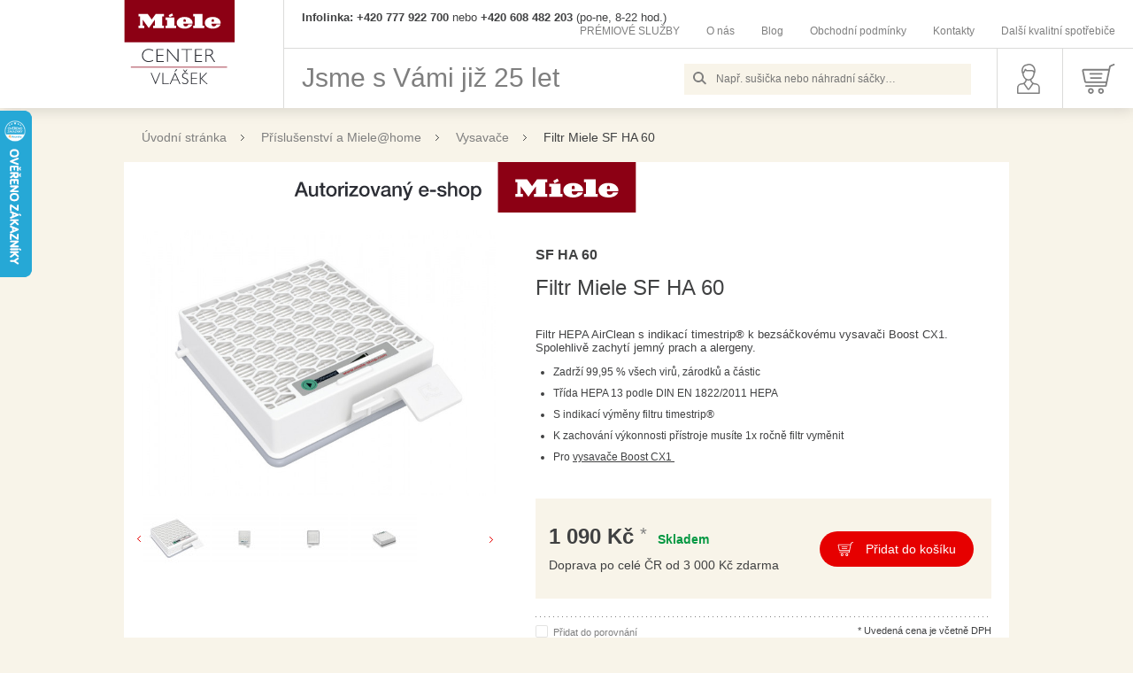

--- FILE ---
content_type: text/html; charset=UTF-8
request_url: https://www.elektrovlasek.cz/filtr-miele-sf-ha-60/
body_size: 53371
content:
<!DOCTYPE html>
<!--[if IE 7 ]>    <html lang="cs" class="ie7 no-js"> <![endif]-->
<!--[if IE 8 ]>    <html lang="cs" class="ie8 no-js"> <![endif]-->
<!--[if IE 9 ]>    <html lang="cs" class="ie9 no-js"> <![endif]-->
<!--[if (gt IE 9)|!(IE)]><!--> <html lang="cs" class="no-js"> <!--<![endif]-->
	<head>
			<script type="text/javascript" charset="UTF-8" src="//cdn.cookie-script.com/s/aa6a968303788464e471722f0e60fe46.js"></script>

		<meta http-equiv="Content-Type" content="text/html; charset=utf-8">
		<meta name="viewport" content="width=device-width, initial-scale=1, shrink-to-fit=no">
		<meta name="description" content="Filtr HEPA AirClean s indikací timestrip® k bezsáčkovému vysavači Boost CX1. Spolehlivě zachytí jemný prach a alergeny. Nakupujte na www.elektrovlasek.cz.">
		<meta name="google-site-verification" content="tuPEYc_GXZwbCKcA-eWGi3N1zfzZV4a2uT6RKYGACtE" />
		<meta http-equiv="X-UA-Compatible" content="IE=11" />
		
		<link rel="apple-touch-icon" sizes="57x57" href="/assets/frontend/images/favicons/apple-icon-57x57.png">
		<link rel="apple-touch-icon" sizes="60x60" href="/assets/frontend/images/favicons/apple-icon-60x60.png">
		<link rel="apple-touch-icon" sizes="72x72" href="/assets/frontend/images/favicons/apple-icon-72x72.png">
		<link rel="apple-touch-icon" sizes="76x76" href="/assets/frontend/images/favicons/apple-icon-76x76.png">
		<link rel="apple-touch-icon" sizes="114x114" href="/assets/frontend/images/favicons/apple-icon-114x114.png">
		<link rel="apple-touch-icon" sizes="120x120" href="/assets/frontend/images/favicons/apple-icon-120x120.png">
		<link rel="apple-touch-icon" sizes="144x144" href="/assets/frontend/images/favicons/apple-icon-144x144.png">
		<link rel="apple-touch-icon" sizes="152x152" href="/assets/frontend/images/favicons/apple-icon-152x152.png">
		<link rel="apple-touch-icon" sizes="180x180" href="/assets/frontend/images/favicons/apple-icon-180x180.png">
		<link rel="icon" type="image/png" sizes="192x192"  href="/assets/frontend/images/favicons/android-icon-192x192.png">
		<link rel="icon" type="image/png" sizes="32x32" href="/assets/frontend/images/favicons/favicon-32x32.png">
		<link rel="icon" type="image/png" sizes="96x96" href="/assets/frontend/images/favicons/favicon-96x96.png">
		<link rel="icon" type="image/png" sizes="16x16" href="/assets/frontend/images/favicons/favicon-16x16.png">
		<meta name="msapplication-square70x70logo" content="/assets/frontend/images/favicons/ms-icon-70x70.png" />
		<meta name="msapplication-square150x150logo" content="/assets/frontend/images/favicons/ms-icon-150x150.png" />
		<meta name="msapplication-square310x310logo" content="/assets/frontend/images/favicons/ms-icon-310x310.png" />

		<link rel="stylesheet" type="text/css" href="/assets/frontend/styles/index1_1751398215.css" media="screen, projection">
		<!--[if lte IE 8 ]>
			<link rel="stylesheet" type="text/css" href="/assets/frontend/styles/index1_1751398215-ie8.css" media="screen, projection">
		<![endif]-->

				
<script type="text/javascript" src="/bundles/bmatznerjquery/js/jquery.min.js"></script>
<script type="text/javascript" src="/bundles/bmatznerjquery/js/jquery-migrate.js"></script>
<script type="text/javascript" src="/bundles/bmatznerjqueryui/js/minified/jquery-ui.min.js"></script>
<script type="text/javascript" src="/assets/scripts/cs/frontend/components/escape-v1751397884.js"></script>
<script type="text/javascript" src="/assets/scripts/cs/frontend/components/keyCodes-v1751397884.js"></script>
<script type="text/javascript" src="/assets/scripts/cs/frontend/register-v1751397884.js"></script>
<script type="text/javascript" src="/bundles/fpjsformvalidator/js/fp_js_validator.js"></script>
<script type="text/javascript" src="/assets/scripts/cs/frontend/bootstrap/tooltip-v1751397884.js"></script>
<script type="text/javascript" src="/assets/scripts/cs/frontend/bootstrap/popover-v1751397884.js"></script>
<script type="text/javascript" src="/assets/scripts/cs/frontend/plugins/BazingaJsTranslationBundle.translator-v1751397884.js"></script>
<script type="text/javascript" src="/assets/scripts/cs/frontend/plugins/fastclick-v1751397884.js"></script>
<script type="text/javascript" src="/assets/scripts/cs/frontend/plugins/jquery.cookie-v1751397884.js"></script>
<script type="text/javascript" src="/assets/scripts/cs/frontend/plugins/jquery.fix.clone-v1751397884.js"></script>
<script type="text/javascript" src="/assets/scripts/cs/frontend/plugins/jquery.magnific-popup-v1751397884.js"></script>
<script type="text/javascript" src="/assets/scripts/cs/frontend/plugins/jquery.selectric.min-v1751397884.js"></script>
<script type="text/javascript" src="/assets/scripts/cs/frontend/plugins/jquery.ui.datepicker-cs-v1751397884.js"></script>
<script type="text/javascript" src="/assets/scripts/cs/frontend/plugins/jquery.ui.touch-punch-v1751397884.js"></script>
<script type="text/javascript" src="/assets/scripts/cs/frontend/plugins/modernizr-v1751397884.js"></script>
<script type="text/javascript" src="/assets/scripts/cs/frontend/plugins/slick-v1751397884.js"></script>
<script type="text/javascript" src="/assets/scripts/cs/frontend/plugins/svgxuse.min-v1751397884.js"></script>
<script type="text/javascript" src="/assets/scripts/cs/frontend/validation/form/customer-v1751397884.js"></script>
<script type="text/javascript" src="/assets/scripts/cs/frontend/validation/form/order-v1751397884.js"></script>
<script type="text/javascript" src="/assets/scripts/cs/frontend/validation/ConstraintAll-v1751397884.js"></script>
<script type="text/javascript" src="/assets/scripts/cs/frontend/validation/ConstraintEmail-v1751397884.js"></script>
<script type="text/javascript" src="/assets/scripts/cs/frontend/validation/ConstraintEqualTo-v1751397884.js"></script>
<script type="text/javascript" src="/assets/scripts/cs/frontend/validation/ConstraintGreaterThan-v1751397884.js"></script>
<script type="text/javascript" src="/assets/scripts/cs/frontend/validation/ConstraintGreaterThanOrEqual-v1751397884.js"></script>
<script type="text/javascript" src="/assets/scripts/cs/frontend/validation/ConstraintIdenticalTo-v1751397884.js"></script>
<script type="text/javascript" src="/assets/scripts/cs/frontend/validation/ConstraintLessThan-v1751397884.js"></script>
<script type="text/javascript" src="/assets/scripts/cs/frontend/validation/ConstraintLessThanOrEqual-v1751397884.js"></script>
<script type="text/javascript" src="/assets/scripts/cs/frontend/validation/ConstraintNotBlank-v1751397884.js"></script>
<script type="text/javascript" src="/assets/scripts/cs/frontend/validation/ConstraintNotEqualTo-v1751397884.js"></script>
<script type="text/javascript" src="/assets/scripts/cs/frontend/validation/ConstraintNotIdenticalTo-v1751397884.js"></script>
<script type="text/javascript" src="/assets/scripts/cs/frontend/validation/ConstraintNotNull-v1751397884.js"></script>
<script type="text/javascript" src="/assets/scripts/cs/frontend/validation/ConstraintRange-v1751397884.js"></script>
<script type="text/javascript" src="/assets/scripts/cs/frontend/validation/SS6ShopBundleComponentConstrainsNotSelectedDomainToShow-v1751397884.js"></script>
<script type="text/javascript" src="/assets/scripts/cs/frontend/validation/SS6ShopBundleComponentConstraintsContains-v1751397884.js"></script>
<script type="text/javascript" src="/assets/scripts/cs/frontend/validation/SS6ShopBundleComponentConstraintsEmail-v1751397884.js"></script>
<script type="text/javascript" src="/assets/scripts/cs/frontend/validation/SS6ShopBundleComponentConstraintsNotInArray-v1751397884.js"></script>
<script type="text/javascript" src="/assets/scripts/cs/frontend/validation/SS6ShopBundleComponentConstraintsUniqueCollection-v1751397884.js"></script>
<script type="text/javascript" src="/assets/scripts/cs/frontend/validation/SS6ShopBundleComponentConstraintsUniqueProductParameters-v1751397884.js"></script>
<script type="text/javascript" src="/assets/scripts/cs/frontend/validation/customizeBundle-v1751397884.js"></script>
<script type="text/javascript" src="/assets/scripts/cs/frontend/validation/dateTimeToLocalizedStringTransformer-v1751397884.js"></script>
<script type="text/javascript" src="/assets/scripts/cs/frontend/validation/validation-v1751397884.js"></script>
<script type="text/javascript" src="/assets/scripts/cs/frontend/cart/cartBox-v1751397884.js"></script>
<script type="text/javascript" src="/assets/scripts/cs/frontend/cart/cartRecalculator-v1751397884.js"></script>
<script type="text/javascript" src="/assets/scripts/cs/frontend/order/gaOrderSentPage-v1751397884.js"></script>
<script type="text/javascript" src="/assets/scripts/cs/frontend/order/order-v1751397884.js"></script>
<script type="text/javascript" src="/assets/scripts/cs/frontend/order/orderRememberData-v1751397884.js"></script>
<script type="text/javascript" src="/assets/scripts/cs/frontend/order/preview-v1751397884.js"></script>
<script type="text/javascript" src="/assets/scripts/cs/frontend/product/addProduct-v1751397884.js"></script>
<script type="text/javascript" src="/assets/scripts/cs/frontend/product/bestsellingProducts-v1751397884.js"></script>
<script type="text/javascript" src="/assets/scripts/cs/frontend/product/gallery-v1751397884.js"></script>
<script type="text/javascript" src="/assets/scripts/cs/frontend/product/popupProductSlider-v1751397884.js"></script>
<script type="text/javascript" src="/assets/scripts/cs/frontend/product/productComparisonAddProduct-v1751397884.js"></script>
<script type="text/javascript" src="/assets/scripts/cs/frontend/product/productComparisonToggler-v1751397884.js"></script>
<script type="text/javascript" src="/assets/scripts/cs/frontend/product/productList.AjaxFilter-v1751397884.js"></script>
<script type="text/javascript" src="/assets/scripts/cs/frontend/product/productList.AjaxMoreLoader-v1751397884.js"></script>
<script type="text/javascript" src="/assets/scripts/cs/frontend/product/productList-v1751397884.js"></script>
<script type="text/javascript" src="/assets/scripts/cs/frontend/product/productListCategoryToggler-v1751397884.js"></script>
<script type="text/javascript" src="/assets/scripts/cs/frontend/product/selectric-v1751397884.js"></script>
<script type="text/javascript" src="/assets/scripts/cs/frontend/advantages-v1751397884.js"></script>
<script type="text/javascript" src="/assets/scripts/cs/frontend/adviser-v1751397884.js"></script>
<script type="text/javascript" src="/assets/scripts/cs/frontend/ajax-v1751397884.js"></script>
<script type="text/javascript" src="/assets/scripts/cs/frontend/categoryPanel-v1751397884.js"></script>
<script type="text/javascript" src="/assets/scripts/cs/frontend/checkboxToggle-v1751397884.js"></script>
<script type="text/javascript" src="/assets/scripts/cs/frontend/constant-v1751397884.js"></script>
<script type="text/javascript" src="/assets/scripts/cs/frontend/contactForm-v1751397884.js"></script>
<script type="text/javascript" src="/assets/scripts/cs/frontend/filterBoxToggle-v1751397884.js"></script>
<script type="text/javascript" src="/assets/scripts/cs/frontend/fixedBanner-v1751397884.js"></script>
<script type="text/javascript" src="/assets/scripts/cs/frontend/form-v1751397884.js"></script>
<script type="text/javascript" src="/assets/scripts/cs/frontend/history-v1751397884.js"></script>
<script type="text/javascript" src="/assets/scripts/cs/frontend/honeyPot-v1751397884.js"></script>
<script type="text/javascript" src="/assets/scripts/cs/frontend/loaderOverlay-v1751397884.js"></script>
<script type="text/javascript" src="/assets/scripts/cs/frontend/login-v1751397884.js"></script>
<script type="text/javascript" src="/assets/scripts/cs/frontend/magnificPopup.custom-v1751397884.js"></script>
<script type="text/javascript" src="/assets/scripts/cs/frontend/modernizr.custom-v1751397884.js"></script>
<script type="text/javascript" src="/assets/scripts/cs/frontend/newsletterSubscriptionForm-v1751397884.js"></script>
<script type="text/javascript" src="/assets/scripts/cs/frontend/number-v1751397884.js"></script>
<script type="text/javascript" src="/assets/scripts/cs/frontend/promoCode-v1751397884.js"></script>
<script type="text/javascript" src="/assets/scripts/cs/frontend/rangeSlider-v1751397884.js"></script>
<script type="text/javascript" src="/assets/scripts/cs/frontend/responsive-v1751397884.js"></script>
<script type="text/javascript" src="/assets/scripts/cs/frontend/responsiveToggle-v1751397884.js"></script>
<script type="text/javascript" src="/assets/scripts/cs/frontend/safariDetection-v1751397884.js"></script>
<script type="text/javascript" src="/assets/scripts/cs/frontend/searchAutocomplete-v1751397884.js"></script>
<script type="text/javascript" src="/assets/scripts/cs/frontend/slickInit-v1751397884.js"></script>
<script type="text/javascript" src="/assets/scripts/cs/frontend/spinbox-v1751397884.js"></script>
<script type="text/javascript" src="/assets/scripts/cs/frontend/termsAndConditions-v1751397884.js"></script>
<script type="text/javascript" src="/assets/scripts/cs/frontend/translator-v1751397884.js"></script>
<script type="text/javascript" src="/assets/scripts/cs/frontend/url-v1751397884.js"></script>
<script type="text/javascript" src="/assets/scripts/cs/frontend/window-v1751397884.js"></script>
<script type="text/javascript" src="/assets/scripts/cs/frontend/windowFunctions-v1751397884.js"></script>
<script type="text/javascript" src="/assets/scripts/cs/frontend/components/datePicker-v1751397884.js"></script>
<script type="text/javascript" src="/assets/scripts/cs/frontend/components/filterAllNodes-v1751397884.js"></script>
<script type="text/javascript" src="/assets/scripts/cs/frontend/components/hybridTabs-v1751397884.js"></script>
<script type="text/javascript" src="/assets/scripts/cs/frontend/components/popup-v1751397884.js"></script>
<script type="text/javascript" src="/assets/scripts/cs/frontend/components/responsiveTabs-v1751397884.js"></script>
<script type="text/javascript" src="/assets/scripts/cs/frontend/components/tabs-v1751397884.js"></script>
<script type="text/javascript" src="/assets/scripts/cs/frontend/components/timeout-v1751397884.js"></script>
<script type="text/javascript" src="/assets/scripts/cs/frontend/components/toggleElement-v1751397884.js"></script>
<script type="text/javascript" src="/assets/scripts/cs/frontend/components/tooltip-v1751397884.js"></script>
		<script type="text/javascript">FpJsFormValidator.config = {'routing':{'check_unique_entity':null}};</script>
		<script type="text/javascript"></script>

		<script type="text/javascript">
//<![CDATA[
var _hwq = _hwq || [];
    _hwq.push(['setKey', 'B03B6B0E9166FA459326CDC09473E27F']);_hwq.push(['setTopPos', '60']);_hwq.push(['showWidget', '21']);(function() {
    var ho = document.createElement('script'); ho.type = 'text/javascript'; ho.async = true;
    ho.src = 'https://ssl.heureka.cz/direct/i/gjs.php?n=wdgt&sak=B03B6B0E9166FA459326CDC09473E27F';
    var s = document.getElementsByTagName('script')[0]; s.parentNode.insertBefore(ho, s);
})();
//]]>
</script>

		
		<title>Filtr Miele SF HA 60 </title>

			<meta name="seznam-wmt" content="XEc4sk1rUi5meRdAHcBgePzxSnCOIrQv" />
	<!-- Google Tag Manager -->
<script>(function(w,d,s,l,i){w[l]=w[l]||[];w[l].push({'gtm.start':
new Date().getTime(),event:'gtm.js'});var f=d.getElementsByTagName(s)[0],
j=d.createElement(s),dl=l!='dataLayer'?'&l='+l:'';j.async=true;j.src=
'https://www.googletagmanager.com/gtm.js?id='+i+dl;f.parentNode.insertBefore(j,f);
})(window,document,'script','dataLayer','GTM-WWN7K7R');</script>
<!-- End Google Tag Manager -->
	<!-- Global site tag (gtag.js) - Google Analytics -->
<script async src="https://www.googletagmanager.com/gtag/js?id=G-DB1SXLHVMY"></script>
<script>
  window.dataLayer = window.dataLayer || [];
  function gtag(){dataLayer.push(arguments);}
  gtag('js', new Date());

  gtag('config', 'G-DB1SXLHVMY');
</script>

	</head>

	<script>
		if (typeof fbq !== 'undefined') {
			fbq('track', 'ViewContent', {
				content_ids: ['1376'],
				content_type: 'product',
				value: 900.83,
				currency: 'CZK'
			});
		}
	</script>

	<body class="web">

		<!-- Google Tag Manager (noscript) -->
<noscript><iframe src="https://www.googletagmanager.com/ns.html?id=GTM-WWN7K7R"
height="0" width="0" style="display:none;visibility:hidden"></iframe></noscript>
<!-- End Google Tag Manager (noscript) -->
	<script type="text/javascript" src="https://c.seznam.cz/js/rc.js"></script>
<script>
  window.sznIVA.IS.updateIdentities({
    eid: null
  });

  var retargetingConf = {
    rtgId: 25728,
    consent: 1
  };
  window.rc.retargetingHit(retargetingConf);
</script>

		<script>
	(function(i,s,o,g,r,a,m){i['GoogleAnalyticsObject']=r;i[r]=i[r]||function(){
	(i[r].q=i[r].q||[]).push(arguments)},i[r].l=1*new Date();a=s.createElement(o),
	m=s.getElementsByTagName(o)[0];a.async=1;a.src=g;m.parentNode.insertBefore(a,m)
	})(window,document,'script','https://www.google-analytics.com/analytics.js','ga');

	ga('create', 'UA-11875585-1', 'auto');
	ga('send', 'pageview');

</script>

				
		<header class="header">
		<div class="header__logo">
							<a class="logo" href="https://www.elektrovlasek.cz/" title="Elektro Vlášek">
					<span class="header__logo__wrap">
						<img src="/assets/frontend/images/logo.svg" class="header__logo__image" width="214" height="62" alt="Elektro Vlášek" />
					</span>
				</a>
					</div>

		<div class="header__content">
			<div class="header__content-top">
				<div class="header__info"><strong>Infolinka: +420 777 922 700</strong> nebo <strong>+420 608 482 203</strong> (po-ne, 8-22 hod.)</div>
				<div class="header-navigation header__navigation">
					<span class="js-responsive-toggle header-navigation__mobile-trigger" data-element="js-articles-menu" data-hide-on-click-out="true">
						<svg class="svg-icon-burger header-navigation__icon-burger"><use xlink:href="/assets/frontend/images/sprites/sprite.svg#icon-burger"/></svg>Menu
					</span>

					<ul class="header-navigation__list" id="js-articles-menu">
			<li class="header-navigation__item"><a href="https://www.elektrovlasek.cz/premiove-sluzby/" class="header-navigation__link">PRÉMIOVÉ SLUŽBY</a></li>
			<li class="header-navigation__item"><a href="https://www.elektrovlasek.cz/o-nas/" class="header-navigation__link">O nás</a></li>
			<li class="header-navigation__item"><a href="https://www.elektrovlasek.cz/blog/" class="header-navigation__link">Blog</a></li>
			<li class="header-navigation__item"><a href="https://www.elektrovlasek.cz/obchodni-podminky/" class="header-navigation__link">Obchodní podmínky</a></li>
			<li class="header-navigation__item"><a href="https://www.elektrovlasek.cz/kontakty/" class="header-navigation__link">Kontakty</a></li>
			<li class="header-navigation__item"><a href="https://www.elektrovlasek.cz/dalsi-kvalitni-spotrebice/" class="header-navigation__link">Další kvalitní spotřebiče</a></li>
	</ul>


				</div>

				<div class="clear"></div>
			</div>

			<div class="header__motto">
				Jsme s Vámi již 25 let
			</div>

			<div class="header__actions">
				<span class="header__mobile-search header__actions__link js-responsive-toggle" data-element="js-search-autocomplete" data-hide-on-click-out="true">
					<svg class="svg-icon-search-main header__icon"><use xlink:href="/assets/frontend/images/sprites/sprite.svg#icon-search-main"/></svg>
				</span>

				<form action="https://www.elektrovlasek.cz/hledani" method="get" class="header__search search" id="js-search-autocomplete">
	<fieldset>
		<svg class="svg-icon-search search__icon"><use xlink:href="/assets/frontend/images/sprites/sprite.svg#icon-search"/></svg>

		<input
			type="text"
			name="q"
			value=""
			placeholder="Např. sušička nebo náhradní sáčky…"
			id="js-search-autocomplete-input"
			autocomplete="off"
			class="search__input"
			data-autocomplete-url="https://www.elektrovlasek.cz/search/autocomplete/" />
		<div id="js-search-autocomplete-results"></div>
	</fieldset>
</form>


									<a href="https://www.elektrovlasek.cz/prihlaseni/" class="header__actions__link js-login-link" onclick="SS6.window({ content: '\x09\x09\x09\x09\x09\x0A\x09\x09\x09\x3Cform\x20name\x3D\x22front_login_form\x22\x20method\x3D\x22post\x22\x20action\x3D\x22\x2Flogin\x2Fcheck\x2F\x22\x20novalidate\x3D\x22novalidate\x22\x20class\x3D\x22js\x2Dfront\x2Dlogin\x2Dwindow\x22\x20\x20role\x3D\x22form\x22\x3E\x0A\x0A\x09\x09\x09\x3Cspan\x20class\x3D\x22js\x2Dvalidation\x2Derrors\x2Dlist\x20js\x2Dvalidation\x2Derror\x2Dlist\x2Dfront_login_form\x20in\x2Dmessage\x20\x20display\x2Dnone\x22\x3E\x3Cul\x20class\x3D\x22in\x2Dmessage__list\x22\x3E\x3C\x2Ful\x3E\x3C\x2Fspan\x3E\x0A\x0A\x09\x3Cdiv\x20class\x3D\x22box\x2Dlogin\x22\x3E\x0A\x09\x09\x3Ch3\x20class\x3D\x22box\x2Dlogin__title\x22\x3EP\u0159ihl\u00E1\u0161en\u00ED\x3C\x2Fh3\x3E\x0A\x0A\x09\x09\x3Cdiv\x20class\x3D\x22js\x2Dfront\x2Dlogin\x2Dwindow\x2Dmessage\x20in\x2Dmessage\x20in\x2Dmessage\x2D\x2Dalert\x20display\x2Dnone\x22\x3E\x3C\x2Fdiv\x3E\x0A\x0A\x09\x09\x3Cdiv\x20class\x3D\x22box\x2Dlogin__item\x22\x3E\x0A\x09\x09\x09\x09\x09\x3Cinput\x20type\x3D\x22text\x22\x20\x20name\x3D\x22front_login_form\x5Bemail\x5D\x22\x20required\x3D\x22required\x22\x20placeholder\x3D\x22E\x2Dmail\x22\x20class\x3D\x22input\x20id__front_login_form_email\x22\x20\x2F\x3E\x0A\x0A\x09\x09\x09\x09\x09\x3Cspan\x20class\x3D\x22js\x2Dvalidation\x2Derrors\x2Dlist\x20js\x2Dvalidation\x2Derror\x2Dlist\x2Dfront_login_form_email\x20form\x2Derror\x20\x20display\x2Dnone\x22\x3E\x3Cspan\x20class\x3D\x22form\x2Derror__icon\x22\x3E\x3Ci\x20class\x3D\x22svg\x20svg\x2Dwarning\x22\x3E\x3C\x2Fi\x3E\x3C\x2Fspan\x3E\x3Cul\x20class\x3D\x22form\x2Derror__list\x22\x3E\x3C\x2Ful\x3E\x3C\x2Fspan\x3E\x0A\x09\x09\x3C\x2Fdiv\x3E\x0A\x0A\x09\x09\x3Cdiv\x20class\x3D\x22box\x2Dlogin__item\x22\x3E\x0A\x09\x09\x09\x09\x09\x3Cspan\x20class\x3D\x22js\x2Dvalidation\x2Derrors\x2Dlist\x20js\x2Dvalidation\x2Derror\x2Dlist\x2Dfront_login_form_password\x20form\x2Derror\x20\x20display\x2Dnone\x22\x3E\x3Cspan\x20class\x3D\x22form\x2Derror__icon\x22\x3E\x3Ci\x20class\x3D\x22svg\x20svg\x2Dwarning\x22\x3E\x3C\x2Fi\x3E\x3C\x2Fspan\x3E\x3Cul\x20class\x3D\x22form\x2Derror__list\x22\x3E\x3C\x2Ful\x3E\x3C\x2Fspan\x3E\x0A\x09\x09\x09\x09\x09\x3Cinput\x20type\x3D\x22password\x22\x20\x20name\x3D\x22front_login_form\x5Bpassword\x5D\x22\x20required\x3D\x22required\x22\x20placeholder\x3D\x22Heslo\x22\x20class\x3D\x22input\x20id__front_login_form_password\x22\x20\x2F\x3E\x0A\x0A\x09\x09\x3C\x2Fdiv\x3E\x0A\x0A\x09\x09\x3Cdiv\x20class\x3D\x22box\x2Dlogin__item\x20box\x2Dlogin__item\x2D\x2Dcheckbox\x22\x3E\x0A\x09\x09\x09\x3Clabel\x20class\x3D\x22form\x2Dchoice\x22\x3E\x0A\x09\x09\x09\x09\x3Cspan\x20class\x3D\x22form\x2Dchoice__input\x22\x3E\x0A\x09\x09\x09\x09\x09\x3Cinput\x20type\x3D\x22checkbox\x22\x20\x20name\x3D\x22front_login_form\x5BrememberMe\x5D\x22\x20class\x3D\x22id__front_login_form_rememberMe\x22\x20value\x3D\x221\x22\x20\x2F\x3E\x0A\x09\x09\x09\x09\x3C\x2Fspan\x3E\x0A\x09\x09\x09\x09\x3Cspan\x20class\x3D\x22form\x2Dchoice__label\x22\x3E\x0A\x09\x09\x09\x09\x09Zapamatuj\x20si\x20m\u00E9\x20p\u0159ihl\u00E1\u0161en\u00ED\x0A\x09\x09\x09\x09\x09\x3Ci\x20class\x3D\x22svg\x20svg\x2Dinfo\x20in\x2Dicon\x20in\x2Dicon\x2D\x2Dinfo\x20js\x2Dtooltip\x22\x0A\x09\x09\x09\x09\x09\x09data\x2Dtoggle\x3D\x22tooltip\x22\x20data\x2Dplacement\x3D\x22right\x22\x0A\x09\x09\x09\x09\x09\x09title\x3D\x22Zapamatujeme\x20si\x20va\u0161e\x20p\u0159ihl\u00E1\u0161en\u00ED\x20na\x20tomto\x20po\u010D\u00EDta\u010Di\x20po\x20dobu\x2030\x20dn\u00ED.\x22\x0A\x09\x09\x09\x09\x09\x20\x3E\x3C\x2Fi\x3E\x0A\x09\x09\x09\x09\x3C\x2Fspan\x3E\x0A\x09\x09\x09\x3C\x2Flabel\x3E\x0A\x09\x09\x3C\x2Fdiv\x3E\x0A\x0A\x09\x09\x3Cdiv\x20class\x3D\x22box\x2Dlogin__item\x20box\x2Dlogin__item\x2D\x2Dsubmit\x22\x3E\x0A\x09\x09\x09\x09\x3Cbutton\x20type\x3D\x22submit\x22\x20\x20name\x3D\x22front_login_form\x5Blogin\x5D\x22\x20class\x3D\x22btn\x20id__front_login_form_login\x22\x3EP\u0159ihl\u00E1sit\x3C\x2Fbutton\x3E\x0A\x0A\x09\x09\x3C\x2Fdiv\x3E\x0A\x0A\x09\x09\x3Cdiv\x20class\x3D\x22box\x2Dlogin__item\x22\x3E\x0A\x09\x09\x09Nem\u00E1te\x20\u00FA\u010Det\x3F\x0A\x09\x09\x09\x3Ca\x20href\x3D\x22https\x3A\x2F\x2Fwww.elektrovlasek.cz\x2Fregistrace\x2F\x22\x3EZaregistrujte\x20se\x3C\x2Fa\x3E\x0A\x09\x09\x3C\x2Fdiv\x3E\x0A\x0A\x09\x09\x3Cdiv\x20class\x3D\x22box\x2Dlogin__item\x20box\x2Dlogin__item\x2D\x2Dinfo\x22\x3E\x0A\x09\x09\x09\x3Ca\x20href\x3D\x22https\x3A\x2F\x2Fwww.elektrovlasek.cz\x2Fzapomenute\x2Dheslo\x2F\x22\x3EZapomn\u011Bli\x20jste\x20sv\u00E9\x20heslo\x3F\x3C\x2Fa\x3E\x0A\x09\x09\x3C\x2Fdiv\x3E\x0A\x09\x3C\x2Fdiv\x3E\x0A\x0A\x09\x09\x09\x3Cinput\x20type\x3D\x22hidden\x22\x20\x20name\x3D\x22front_login_form\x5B_token\x5D\x22\x20class\x3D\x22input\x20id__front_login_form__token\x22\x20value\x3D\x22TtHCVvRXus7qxyWt5b\x2DUjCymPaSwNZfn03PyykiIKFY\x22\x20\x2F\x3E\x0A\x3C\x2Fform\x3E\x0A\x09\x0A\x0A' }); return false;">
						<svg class="svg-icon-user header__icon header__user__icon"><use xlink:href="/assets/frontend/images/sprites/sprite.svg#icon-user"/></svg>
					</a>
				
				<a
	data-reload-url="https://www.elektrovlasek.cz/cart/box/"
	id="js-cart-box"
	href="https://www.elektrovlasek.cz/kosik/"
	class="header__actions__link header__basket ">
			<svg class="svg-icon-basket header__icon header__basket__icon">
			<use xlink:href="/assets/frontend/images/sprites/sprite.svg#icon-basket"/>
		</svg>
		</a>


			</div>

			<div class="clear"></div>
		</div>

		<div class="clear"></div>
	</header>


	<div class="content">
			<div class="in-place in-place--leftSideOnPage js-banner-fixed">
					<div class="box-slider">
				<div class="box-slider__in js-advert-page-sides">
																		<div class="box-slider__item">
																	<a href="https://www.elektrovlasek.cz/poradit-s-vyberem-spotrebice-miele" class="">	<img  class="image-noticer-pageSides" alt="" title="" src="https://www.elektrovlasek.cz/content/images/noticer/pageSides/5815.png" /></a>
															</div>
																								<div class="box-slider__item">
																	<a href="https://www.elektrovlasek.cz/miele-darkovy-poukaz-5-000-kc/" class="">	<img  class="image-noticer-pageSides" alt="" title="" src="https://www.elektrovlasek.cz/content/images/noticer/pageSides/8725.png" /></a>
															</div>
																								<div class="box-slider__item">
																	<a href="https://www.elektrovlasek.cz/vysavace-guard/" class="">	<img  class="image-noticer-pageSides" alt="" title="" src="https://www.elektrovlasek.cz/content/images/noticer/pageSides/13107.jpg" /></a>
															</div>
																								<div class="box-slider__item">
																	<a href="https://www.elektrovlasek.cz/vyprodej/" class="">	<img  class="image-noticer-pageSides" alt="" title="" src="https://www.elektrovlasek.cz/content/images/noticer/pageSides/10384.jpg" /></a>
															</div>
																								<div class="box-slider__item">
																	<a href="https://www.elektrovlasek.cz/kurzy-vareni-v-konvektomatu-miele/" class="">	<img  class="image-noticer-pageSides" alt="" title="" src="https://www.elektrovlasek.cz/content/images/noticer/pageSides/13506.jpg" /></a>
															</div>
																								<div class="box-slider__item">
																	<a href="https://www.elektrovlasek.cz//prani-5-let-zaruka/" class="">	<img  class="image-noticer-pageSides" alt="" title="" src="https://www.elektrovlasek.cz/content/images/noticer/pageSides/13366.jpg" /></a>
															</div>
															</div>
			</div>
			</div>

			<div class="in-place in-place--rightSideOnPage js-banner-fixed">
					<div class="box-slider">
				<div class="box-slider__in js-advert-page-sides">
																		<div class="box-slider__item">
																	<a href="https://www.elektrovlasek.cz/hledani?q=nova+edition" class="">	<img  class="image-noticer-pageSides" alt="" title="" src="https://www.elektrovlasek.cz/content/images/noticer/pageSides/12810.jpg" /></a>
															</div>
																								<div class="box-slider__item">
																	<a href="https://www.elektrovlasek.cz/vysavace-guard/" class="">	<img  class="image-noticer-pageSides" alt="" title="" src="https://www.elektrovlasek.cz/content/images/noticer/pageSides/13106.jpg" /></a>
															</div>
																								<div class="box-slider__item">
																	<a href="https://www.elektrovlasek.cz/kurzy-vareni-v-konvektomatu-miele/" class="">	<img  class="image-noticer-pageSides" alt="" title="" src="https://www.elektrovlasek.cz/content/images/noticer/pageSides/13507.jpg" /></a>
															</div>
																								<div class="box-slider__item">
																	<a href="https://www.elektrovlasek.cz//prani-5-let-zaruka/" class="">	<img  class="image-noticer-pageSides" alt="" title="" src="https://www.elektrovlasek.cz/content/images/noticer/pageSides/13367.jpg" /></a>
															</div>
															</div>
			</div>
			</div>

						<div class="breadcrumbs">
		<a href="https://www.elektrovlasek.cz/" class="breadcrumbs__link">
			Úvodní stránka
			<svg class="svg-icon-bullet-gray breadcrumbs__icon"><use xlink:href="/assets/frontend/images/sprites/sprite.svg#icon-bullet-gray"/></svg>
		</a>
									<a href="https://www.elektrovlasek.cz/prislusenstvi-a-miele-home/" class="breadcrumbs__link">Příslušenství a Miele@home<svg class="svg-icon-bullet-gray breadcrumbs__icon"><use xlink:href="/assets/frontend/images/sprites/sprite.svg#icon-bullet-gray"/></svg>
				</a>
												<a href="https://www.elektrovlasek.cz/prislusenstvi-k-vysavacum/" class="breadcrumbs__link">Vysavače<svg class="svg-icon-bullet-gray breadcrumbs__icon"><use xlink:href="/assets/frontend/images/sprites/sprite.svg#icon-bullet-gray"/></svg>
				</a>
												<span class='breadcrumbs__item'>Filtr Miele SF HA 60</span>
						</div>

	<div class="content__container">
		<div class="content__sidebar content__sidebar--no-panel content__sidebar--under-breadcrumbs">
			<a href="#" class="content__sidebar__mobile-trigger js-responsive-toggle" data-element="js-categories" data-hide-on-click-out="true">
				Naše nabídka
				<i class="png-sprite png-icon-arrow-down-red content__sidebar__mobile-trigger__arrow"></i>
			</a>
			<div class="product-navigation product-navigation--bigger-margin">
				<h2 class="content__sidebar__title">
					Naše nabídka
				</h2>
				

			<ul class="js-category-list product-navigation__list" id="js-categories">
											<li class="product-navigation__item js-category-item ">
					<a href="https://www.elektrovlasek.cz/peceni-a-priprava-v-pare/" class="product-navigation__link ">
						Pečení a příprava v páře
													<a href="#" class="product-navigation__arrow js-category-collapse-control " data-url="https://www.elektrovlasek.cz/categoryPanel/4/">
								<i class="png-sprite png-icon-arrow-down"></i>
							</a>
											</a>
											<div class="display-none js-category-list-placeholder"></div>
									</li>
											<li class="product-navigation__item js-category-item ">
					<a href="https://www.elektrovlasek.cz/varne-desky-a-pristroje-smartline/" class="product-navigation__link ">
						Varné desky a přístroje SmartLine
													<a href="#" class="product-navigation__arrow js-category-collapse-control " data-url="https://www.elektrovlasek.cz/categoryPanel/15/">
								<i class="png-sprite png-icon-arrow-down"></i>
							</a>
											</a>
											<div class="display-none js-category-list-placeholder"></div>
									</li>
											<li class="product-navigation__item js-category-item ">
					<a href="https://www.elektrovlasek.cz/vysavace/" class="product-navigation__link ">
						Vysavače
													<a href="#" class="product-navigation__arrow js-category-collapse-control " data-url="https://www.elektrovlasek.cz/categoryPanel/58/">
								<i class="png-sprite png-icon-arrow-down"></i>
							</a>
											</a>
											<div class="display-none js-category-list-placeholder"></div>
									</li>
											<li class="product-navigation__item js-category-item ">
					<a href="https://www.elektrovlasek.cz/sety-spotrebicu-miele/" class="product-navigation__link ">
						Sety spotřebičů Miele
											</a>
											<div class="display-none js-category-list-placeholder"></div>
									</li>
											<li class="product-navigation__item js-category-item ">
					<a href="https://www.elektrovlasek.cz/pracky-susicky-a-zehlici-systemy/" class="product-navigation__link ">
						Pračky, sušičky a žehlicí systémy
													<a href="#" class="product-navigation__arrow js-category-collapse-control " data-url="https://www.elektrovlasek.cz/categoryPanel/19/">
								<i class="png-sprite png-icon-arrow-down"></i>
							</a>
											</a>
											<div class="display-none js-category-list-placeholder"></div>
									</li>
											<li class="product-navigation__item js-category-item ">
					<a href="https://www.elektrovlasek.cz/mycky-nadobi/" class="product-navigation__link ">
						Myčky nádobí
													<a href="#" class="product-navigation__arrow js-category-collapse-control " data-url="https://www.elektrovlasek.cz/categoryPanel/18/">
								<i class="png-sprite png-icon-arrow-down"></i>
							</a>
											</a>
											<div class="display-none js-category-list-placeholder"></div>
									</li>
											<li class="product-navigation__item js-category-item ">
					<a href="https://www.elektrovlasek.cz/odsavace-par/" class="product-navigation__link ">
						Odsávače par
													<a href="#" class="product-navigation__arrow js-category-collapse-control " data-url="https://www.elektrovlasek.cz/categoryPanel/7/">
								<i class="png-sprite png-icon-arrow-down"></i>
							</a>
											</a>
											<div class="display-none js-category-list-placeholder"></div>
									</li>
											<li class="product-navigation__item js-category-item ">
					<a href="https://www.elektrovlasek.cz/kavovary/" class="product-navigation__link ">
						Kávovary
													<a href="#" class="product-navigation__arrow js-category-collapse-control " data-url="https://www.elektrovlasek.cz/categoryPanel/16/">
								<i class="png-sprite png-icon-arrow-down"></i>
							</a>
											</a>
											<div class="display-none js-category-list-placeholder"></div>
									</li>
											<li class="product-navigation__item js-category-item ">
					<a href="https://www.elektrovlasek.cz/chlazeni-a-vinoteky/" class="product-navigation__link ">
						Chlazení a vinotéky
													<a href="#" class="product-navigation__arrow js-category-collapse-control " data-url="https://www.elektrovlasek.cz/categoryPanel/17/">
								<i class="png-sprite png-icon-arrow-down"></i>
							</a>
											</a>
											<div class="display-none js-category-list-placeholder"></div>
									</li>
											<li class="product-navigation__item js-category-item ">
					<a href="https://www.elektrovlasek.cz/cistici-prostredky/" class="product-navigation__link ">
						Čisticí prostředky
													<a href="#" class="product-navigation__arrow js-category-collapse-control " data-url="https://www.elektrovlasek.cz/categoryPanel/59/">
								<i class="png-sprite png-icon-arrow-down"></i>
							</a>
											</a>
											<div class="display-none js-category-list-placeholder"></div>
									</li>
											<li class="product-navigation__item js-category-item ">
					<a href="https://www.elektrovlasek.cz/prislusenstvi-a-miele-home/" class="product-navigation__link ">
						Příslušenství a Miele@home
													<a href="#" class="product-navigation__arrow js-category-collapse-control open" data-url="https://www.elektrovlasek.cz/categoryPanel/60/">
								<i class="png-sprite png-icon-arrow-down"></i>
							</a>
											</a>
														<ul class="js-category-list product-navigation__sublist" >
											<li class="product-navigation__sublist__item js-category-item ">
					<a href="https://www.elektrovlasek.cz/originalni-sacky-do-vysavacu/" class="product-navigation__sublist__link ">
						Originální sáčky do vysavačů
											</a>
											<div class="display-none js-category-list-placeholder"></div>
									</li>
											<li class="product-navigation__sublist__item js-category-item  active ">
					<a href="https://www.elektrovlasek.cz/prislusenstvi-k-vysavacum/" class="product-navigation__sublist__link active">
						Vysavače
											</a>
												
									</li>
											<li class="product-navigation__sublist__item js-category-item ">
					<a href="https://www.elektrovlasek.cz/doplnky-pro-peceni-a-pripravu-v-pare/" class="product-navigation__sublist__link ">
						Pečení a příprava v páře
											</a>
											<div class="display-none js-category-list-placeholder"></div>
									</li>
											<li class="product-navigation__sublist__item js-category-item ">
					<a href="https://www.elektrovlasek.cz/doplnky-pro-varne-desky-a-pristroje-combiset/" class="product-navigation__sublist__link ">
						Varné desky a přístroje CombiSet
											</a>
											<div class="display-none js-category-list-placeholder"></div>
									</li>
											<li class="product-navigation__sublist__item js-category-item ">
					<a href="https://www.elektrovlasek.cz/doplnky-prislusenstvi-pro-odsavace-par/" class="product-navigation__sublist__link ">
						Odsávače par
											</a>
											<div class="display-none js-category-list-placeholder"></div>
									</li>
											<li class="product-navigation__sublist__item js-category-item ">
					<a href="https://www.elektrovlasek.cz/prislusenstvi-a-doplnky-pro-chladnicky-mraznicky-a-vinoteky/" class="product-navigation__sublist__link ">
						Chladničky, mrazničky a vinotéky
											</a>
											<div class="display-none js-category-list-placeholder"></div>
									</li>
											<li class="product-navigation__sublist__item js-category-item ">
					<a href="https://www.elektrovlasek.cz/doplnky-pro-mycky-nadobi/" class="product-navigation__sublist__link ">
						Myčky nádobí
											</a>
											<div class="display-none js-category-list-placeholder"></div>
									</li>
											<li class="product-navigation__sublist__item js-category-item ">
					<a href="https://www.elektrovlasek.cz/prislusenstvi-a-doplnky-pro-kavovary-a-espressa/" class="product-navigation__sublist__link ">
						Kávovary
											</a>
											<div class="display-none js-category-list-placeholder"></div>
									</li>
											<li class="product-navigation__sublist__item js-category-item ">
					<a href="https://www.elektrovlasek.cz/prislusenstvi-pro-pracky-a-susicky" class="product-navigation__sublist__link ">
						Pračky, sušičky a žehlicí systémy
											</a>
											<div class="display-none js-category-list-placeholder"></div>
									</li>
					</ul>
	
									</li>
											<li class="product-navigation__item js-category-item ">
					<a href="https://www.elektrovlasek.cz/miele-a-oceneni-dtest/" class="product-navigation__link ">
						Miele a ocenění dTest
											</a>
											<div class="display-none js-category-list-placeholder"></div>
									</li>
											<li class="product-navigation__item js-category-item ">
					<a href="https://www.elektrovlasek.cz/vyprodej/" class="product-navigation__link ">
						Výprodej
											</a>
											<div class="display-none js-category-list-placeholder"></div>
									</li>
											<li class="product-navigation__item js-category-item ">
					<a href="https://www.elektrovlasek.cz/akce-miele/" class="product-navigation__link ">
						Akce Miele
											</a>
											<div class="display-none js-category-list-placeholder"></div>
									</li>
											<li class="product-navigation__item js-category-item ">
					<a href="https://www.elektrovlasek.cz/black-friday/" class="product-navigation__link ">
						Black Friday
											</a>
											<div class="display-none js-category-list-placeholder"></div>
									</li>
					</ul>
	

			</div>
		</div>
	</div>
	<div class="content__container content__container--white-background content__container--padding-top content__container--no-sidebar bottom-shadow">
		<div class="in-message in-message--info display-none js-maximum-amount-warning">
			<div>Omlouváme se, ale objednat lze pouze omezené množství produktů.</div>
		</div>

		<div class="js-main-content">

			

				<div itemscope itemtype="https://schema.org/Product">
		<div>
			<img src="/assets/frontend/images/manufacturer-miele.svg" class="manufacturer-logo" width="960" height="57" alt="Miele" />

			<div class="detail-images">
												<div class="detail-main-img">
											<a href="https://www.elektrovlasek.cz/content/images/product/original/8649.jpg" class="js-gallery-main-image">
								<img  itemprop="image" alt="" title="" src="https://www.elektrovlasek.cz/content/images/product/default/8649.jpg" class="image-product" />
						</a>
									</div>
				
			<div class="in-flag ">
					</div>
	


									<div class="detail-thumbs js-gallery">
						<span class="detail-thumbs__arrow detail-thumbs__arrow--prev js-gallery-prev">
							<svg class="svg-icon-bullet link-arrow__icon"><use xlink:href="/assets/frontend/images/sprites/sprite.svg#icon-bullet" /></svg>
						</span>
						<div class="detail-thumbs__in">
							<div class="js-gallery-slides">
																	<a href="https://www.elektrovlasek.cz/content/images/product/original/8649.jpg" class="detail-thumbs__link js-gallery-slide-link">
											<img  alt="" title="" src="https://www.elektrovlasek.cz/content/images/product/galleryThumbnail/8649.jpg" class="image-product-galleryThumbnail" />
									</a>
																	<a href="https://www.elektrovlasek.cz/content/images/product/original/8650.jpg" class="detail-thumbs__link js-gallery-slide-link">
											<img  alt="" title="" src="https://www.elektrovlasek.cz/content/images/product/galleryThumbnail/8650.jpg" class="image-product-galleryThumbnail" />
									</a>
																	<a href="https://www.elektrovlasek.cz/content/images/product/original/8651.jpg" class="detail-thumbs__link js-gallery-slide-link">
											<img  alt="" title="" src="https://www.elektrovlasek.cz/content/images/product/galleryThumbnail/8651.jpg" class="image-product-galleryThumbnail" />
									</a>
																	<a href="https://www.elektrovlasek.cz/content/images/product/original/8652.jpg" class="detail-thumbs__link js-gallery-slide-link">
											<img  alt="" title="" src="https://www.elektrovlasek.cz/content/images/product/galleryThumbnail/8652.jpg" class="image-product-galleryThumbnail" />
									</a>
															</div>
						</div>
						<span class="detail-thumbs__arrow detail-thumbs__arrow--next js-gallery-next">
							<svg class="svg-icon-bullet link-arrow__icon"><use xlink:href="/assets/frontend/images/sprites/sprite.svg#icon-bullet" /></svg>
						</span>
					</div>
							</div>
			<div class="detail-information">

															<p class="detail-information__description">
							SF HA 60
						</p>
						<meta itemprop="sku" content="SF HA 60" />
									
				<h1 class="detail-information__title" itemprop="name">Filtr Miele SF HA 60</h1>

									<div class="detail-information__user-text">
						<p>Filtr HEPA AirClean s indikací&nbsp;timestrip&reg; k bezsáčkovému vysavači Boost CX1. Spolehlivě zachytí jemný prach a alergeny.</p>

<ul>
	<li>Zadrží 99,95 % všech virů, zárodků a částic</li>
	<li>Třída HEPA 13 podle DIN EN 1822/2011 HEPA</li>
	<li>S&nbsp;indikací výměny filtru timestrip&reg;</li>
	<li>K zachování výkonnosti přístroje musíte 1x ročně filtr vyměnit&nbsp;</li>
	<li>Pro <a href="https://www.elektrovlasek.cz/hledani?q=boost+cx1" title="Zobrazit bezsáčkové vysavače Miele Boost CX1">vysavače Boost CX1&nbsp;</a></li>
</ul>
					</div>
				
									<div class="detail-information__basket-box js-product-detail-main-add-to-cart-wrapper">
													<p class="detail-information__price"
								itemprop="offers"
								itemscope
								itemtype="https://schema.org/Offer">
								<link itemprop="url" href="https://www.elektrovlasek.cz/filtr-miele-sf-ha-60/" />
								1 090 Kč
								<sup class="detail-information__price-sup">*</sup>

								<meta itemprop="priceCurrency"
									content="CZK"
								>
								<meta itemprop="price"
									content="1090"
								>
								<link itemprop="availability"
									href="https://schema.org/InStock"
								>

																	<span class="detail-information__stock-info">
																					Skladem
																			</span>
															</p>
							<p class="detail-information__delivery-info">
														Doprava po celé ČR od 3 000 Kč zdarma
			
							</p>

												
			<form name="add_product_form" method="post" action="/cart/addProduct/" novalidate="novalidate" class="js-add-product" data-ajax-url="https://www.elektrovlasek.cz/cart/addProductAjax/" data-product-properties-for-fb-event="{&quot;content_ids&quot;:[&quot;1376&quot;],&quot;content_type&quot;:&quot;product&quot;,&quot;value&quot;:900.83000000000004,&quot;currency&quot;:&quot;CZK&quot;}"  role="form">

			<input type="hidden"  name="add_product_form[quantity]" class="input id__add_product_form_quantity" value="1" />

		
		<button type="submit" name="add_product_form[add]" class="btn btn--basket-detail detail-information__basket-btn">
			<svg class="svg-icon-basket btn__icon-basket"><use xlink:href="/assets/frontend/images/sprites/sprite.svg#icon-basket-white"/></svg>
			Přidat do košíku
		</button>
				<input type="hidden"  name="add_product_form[productId]" class="input id__add_product_form_productId" value="1376" />
</form>
	


											</div>
				
				
				
				<div class="product-list__compare">
					<label for="compare-product" class="checkbox float-left">
						<input type="checkbox"
							   class="checkbox__input js-product-comparison-checkbox"
							   name="compare-product[1376]"
							   id="compare-product"
							   value=""
							   data-product-id="1376"
							   data-product-comparison-url="https://www.elektrovlasek.cz/porovnani-produktu/"
						/>
						<span class="checkbox__checkbox">
							<i class="checkbox__img checkbox__img--default png-sprite png-checkbox"></i>
							<i class="checkbox__img checkbox__img--checked png-sprite png-checkbox-checked"></i>
							<i class="checkbox__img checkbox__img--disabled png-sprite png-checkbox-disabled"></i>
						</span>
						<span class="checkbox__label">
							Přidat do porovnání
						</span>
					</label>

					<div class="detail-information__price-info float-right">
						* Uvedená cena je včetně DPH
					</div>

					<div class="clear"></div>
				</div>

									<div itemprop="brand" itemtype="https://schema.org/Brand" itemscope>
						<meta itemprop="name" content="Miele" />
					</div>
				
									<meta itemprop="description" content="Filtr HEPA AirClean s indikací timestrip® k bezsáčkovému vysavači Boost CX1. Spolehlivě zachytí jemný prach a alergeny." />
				
									<meta itemprop="gtin13" content="4002516377269" />
							</div>
		</div>
		<div class="clear"></div>
	</div>
		</div>
	</div>
		<div class="product-details">
			</div>

	<div class="products-slider">
					<div class="content__container">
				<h2 class="h2-bigger">
					Podobné produkty
				</h2>
						
			<div class="products-slider__list js-product-slider js-product-list product-list--4-items-on-row product-list--no-margin">

							
				<div class="products-slider__item js-list-products-item">
					<a href="https://www.elektrovlasek.cz/filtr-miele-sf-hy-60/" class="products-slider__img">
							<img  alt="Filtr Miele SF HY 60" title="Filtr Miele SF HY 60" src="https://www.elektrovlasek.cz/content/images/product/list/8645.jpg" class="image-product-list" />
					</a>

					<a href="https://www.elektrovlasek.cz/filtr-miele-sf-hy-60/" class="products-slider__link">
						Filtr Miele SF HY 60
					</a>

					
					<div class="products-slider__price">
																				690 Kč
												<sup class="products-slider__price-sup">*</sup>
					</div>
				</div>
							
				<div class="products-slider__item js-list-products-item">
					<a href="https://www.elektrovlasek.cz/filtr-miele-cx-fsf/" class="products-slider__img">
							<img  alt="Filtr Miele CX FSF" title="Filtr Miele CX FSF" src="https://www.elektrovlasek.cz/content/images/product/list/8653.jpg" class="image-product-list" />
					</a>

					<a href="https://www.elektrovlasek.cz/filtr-miele-cx-fsf/" class="products-slider__link">
						Filtr Miele CX FSF
					</a>

					
					<div class="products-slider__price">
																				1 340 Kč
												<sup class="products-slider__price-sup">*</sup>
					</div>
				</div>
					</div>
	


				<div class="price-info">
					* Uvedená cena je včetně DPH
				</div>
			</div>
			</div>

		<div class="showroom">
			<div class="showroom__content">
				<h2 class="showroom__title">
					Miele Center Vlášek
				</h2>

				<p class="showroom__text">
					Showroom Miele najdete na adrese<br>
					Mrštíkova 2140/11 v Hradci Králové<br>
					nedaleko OC Futurum.
				</p>

				<a class="showroom__link" href="/kontakty/">
					<svg class="svg-icon-bullet-white showroom__icon"><use xlink:href="/assets/frontend/images/sprites/sprite.svg#icon-bullet-white"/></svg>
					Zobrazit další kontakty
				</a>
			</div>

			<div class="showroom__images">
				<img src="/assets/frontend/images/showroom1.png" class="showroom__images__img showroom__images__img--img1" width="320" height="234" alt="Nový showroom Miele!" />
				<img src="/assets/frontend/images/showroom2.png" class="showroom__images__img showroom__images__img--img2" width="290" height="205" alt="Nový showroom Miele!" />

				<div class="clear"></div>
			</div>

			<div class="clear"></div>
		</div>

		<ul class="bottom-navigation">
			<li class="bottom-navigation__item bottom-navigation__item--title">
				Často hledáte
			</li>
			<li class="bottom-navigation__item">
				<a href="/automaticke-pracky/" class="bottom-navigation__link">
					Pračky
				</a>
			</li>
			<li class="bottom-navigation__item">
				<a href="/susicky-pradla/" class="bottom-navigation__link">
					Sušičky Miele
				</a>
			</li>
			<li class="bottom-navigation__item">
				<a href="/chlazeni-a-vinoteky/" class="bottom-navigation__link">
					Chlazení
				</a>
			</li>
			<li class="bottom-navigation__item">
				<a href="/vestavne-mycky-nadobi/" class="bottom-navigation__link">
					Vestavné myčky
				</a>
			</li>
			<li class="bottom-navigation__item">
				<a href="/kavovary/" class="bottom-navigation__link">
					Automatický kávovar
				</a>
			</li>
			<li class="bottom-navigation__item">
				<a href="/susicky-pradla/?product_filter_form%5Bparameters%5D%5B989%5D%5B%5D=5" class="bottom-navigation__link">
					Sušičky s tepelným čerpadlem
				</a>
			</li>
		</ul>

		<div class="bottom-block">
			<h2 class="bottom-block__title">
				Proč nakoupit u nás
			</h2>

			<div class="bottom-block__text">
				<p class="bottom-block__row">
					Jsme dlouhodobý a stabilní prodejce, již 25 let na trhu.
				</p>
				<p class="bottom-block__row">
					Dopravu a <a href="/instalace/">instalaci spotřebičů</a> Miele máme po celé ČR zdarma.
				</p>
				<p class="bottom-block__row">
					Máme kamenný obchod v <a href="/kontakty/">Hradci Králové</a>.
				</p>
				<p class="bottom-block__row">
					Naprostou většinu zboží máme skladem.
				</p>
			</div>

			<img src="/assets/frontend/images/heureka.png" class="bottom-block__img" width="101" height="101" alt="Heuréka" />
		</div>

		<ul class="bottom-contact">
			<li class="bottom-contact__item">
				<div class="bottom-contact__icon-wrapper">
					<svg class="svg-icon-showroom bottom-contact__icon"><use xlink:href="/assets/frontend/images/sprites/sprite.svg#icon-showroom"/></svg>
				</div>

				<div class="bottom-contact__content">
					<a href="/kontakty/" class="bottom-contact__bigger-text">
						Pracovní dny 9:00–18:00
					</a>
					Showroom Mrštíkova 2140/11, Hradec Králové
				</div>
			</li>

			<li class="bottom-contact__item bottom-contact__item--center">
				<div class="bottom-contact__icon-wrapper">
					<svg class="svg-icon-mobile bottom-contact__icon"><use xlink:href="/assets/frontend/images/sprites/sprite.svg#icon-mobile"/></svg>
				</div>

				<div class="bottom-contact__content">
					<p class="bottom-contact__bigger-text">+420 777 922 700</p>
					(po-ne, 8:00 - 22:00)
				</div>
			</li>

			<li class="bottom-contact__item">
				<div class="bottom-contact__icon-wrapper">
					<svg class="svg-icon-mail bottom-contact__icon"><use xlink:href="/assets/frontend/images/sprites/sprite.svg#icon-mail"/></svg>
				</div>

				<div class="bottom-contact__content">
					<a href="mailto:info@elektrovlasek.cz" class="bottom-contact__bigger-text">
						info@elektrovlasek.cz
					</a>
					<br />
					Většinou odpovídáme do 2 hodin
				</div>
			</li>
		</ul>

	</div>

	<div class="web__footer">
		<div class="footer">
	&copy; 2001 - 2026
	Elektrovlasek.cz – všechna práva vyhrazena.<br />
	<a href="http://www.shopsys.cz">
		Internetový obchod ShopSys®
	</a>
</div>
	</div>

		
	</body>
</html>


--- FILE ---
content_type: application/javascript
request_url: https://www.elektrovlasek.cz/assets/scripts/cs/frontend/login-v1751397884.js
body_size: 387
content:
( function ( $ ) { 
	SS6 = window.SS6 || { };
	SS6.login = SS6.login || { };
	SS6.login.init = function ( ) { 
		$ ( 'body' ) . on ( 'submit', '.js-front-login-window', function ( ) { 
			$ ( '.js-front-login-window-message' ) . empty ( );
			SS6.ajax ( { loaderElement : '.js-front-login-window', type : 'POST', url : $ ( this ) . attr ( 'action' ), data : $ ( this ) . serialize ( ), success : function ( data ) { 
				if ( data.success === true ) {
					var $loaderOverlay = SS6.loaderOverlay.createLoaderOverlay ( '.js-front-login-window' );
					SS6.loaderOverlay.showLoaderOverlay ( $loaderOverlay );
					document.location = data.urlToRedirect;
				}
				else {
					$ ( '.js-front-login-window-message' ) . text ( SS6.translator.trans ( "Byly zad\u00e1ny neplatn\u00e9 p\u0159ihla\u0161ovac\u00ed \u00fadaje" ) ) . show ( );
				}
			} } );
			return false;
		} );
		$ ( 'body' ) . on ( 'focus', '.js-front-login-window', function ( ) { 
			$ ( '.js-front-login-window-message' ) . empty ( ) . hide ( );
		} );
	};
	$ ( document ) . ready ( function ( ) { 
		SS6.login.init ( );
	} );
} ) ( jQuery );

--- FILE ---
content_type: application/javascript
request_url: https://www.elektrovlasek.cz/assets/scripts/cs/frontend/validation/form/order-v1751397884.js
body_size: 258
content:
( function ( $ ) { 
	$ ( document ) . ready ( function ( ) { 
		var $transportAndPaymentForm = $ ( '#transport_and_payment_form' );
		$transportAndPaymentForm.jsFormValidator ( { callbacks : { validateTransportPaymentRelation : function ( ) { 
			;
		} } } );
		var $orderPersonalInfoForm = $ ( 'form[name="order_personal_info_form"]' );
		$orderPersonalInfoForm.jsFormValidator ( { 'groups' : function ( ) { 
			var groups = [ "Default" ];
			if ( $orderPersonalInfoForm.find ( '#order_personal_info_form_deliveryAddressFilled' ) . is ( ':checked' ) ) {
				groups.push ( "differentDeliveryAddress" );
			}
			if ( $orderPersonalInfoForm.find ( '#order_personal_info_form_companyCustomer' ) . is ( ':checked' ) ) {
				groups.push ( "companyCustomer" );
			}
			return groups;
		} } );
	} );
} ) ( jQuery );

--- FILE ---
content_type: application/javascript
request_url: https://www.elektrovlasek.cz/assets/scripts/cs/frontend/components/keyCodes-v1751397884.js
body_size: 27
content:
( function ( $ ) { 
	SS6 = window.SS6 || { };
	SS6.keyCodes = SS6.keyCodes || { };
	SS6.keyCodes.ENTER = 13;
	SS6.keyCodes.ESCAPE = 27;
	SS6.keyCodes.BACKSPACE = 8;
} ) ( jQuery );

--- FILE ---
content_type: application/javascript
request_url: https://www.elektrovlasek.cz/assets/scripts/cs/frontend/validation/ConstraintLessThanOrEqual-v1751397884.js
body_size: 196
content:
( function ( $ ) { 
	SymfonyComponentValidatorConstraintsLessThanOrEqual = function ( ) { 
		this.message = '';
		this.value = null;
		this.validate = function ( value ) { 
			var f = FpJsFormValidator;
			var compareValue = SS6.number.parseNumber ( value );
			if ( f.isValueEmty ( value ) || ( compareValue !== null && compareValue <= this.value ) ) {
				return [ ];
			}
			else {
				return [ this.message.replace ( '{{ value }}', String ( value ) ) . replace ( '{{ compared_value }}', String ( this.value ) ) ];
			}
		};
	};
} ) ( jQuery );

--- FILE ---
content_type: application/javascript
request_url: https://www.elektrovlasek.cz/assets/scripts/cs/frontend/ajax-v1751397884.js
body_size: 683
content:
( function ( $ ) { 
	SS6 = window.SS6 || { };
	var ajaxPendingCalls = { };
	SS6.ajax = function ( options ) { 
		var loaderOverlayTimeout;
		var defaults = { loaderElement : undefined, loaderMessage : undefined, overlayDelay : 200, error : showDefaultError, complete : function ( ) { 
			;
		} };
		options = $.extend ( defaults, options );
		var userCompleteCallback = options.complete;
		var $loaderOverlay = SS6.loaderOverlay.createLoaderOverlay ( options.loaderElement, options.loaderMessage );
		var userErrorCallback = options.error;
		options.complete = function ( jqXHR, textStatus ) { 
			userCompleteCallback.apply ( this, [ jqXHR, textStatus ] );
			clearTimeout ( loaderOverlayTimeout );
			SS6.loaderOverlay.removeLoaderOverlay ( $loaderOverlay );
		};
		options.error = function ( jqXHR ) { 
			if ( jqXHR.status !== 0 ) {
				userErrorCallback.apply ( this, [ jqXHR ] );
			}
		};
		loaderOverlayTimeout = setTimeout ( function ( ) { 
			SS6.loaderOverlay.showLoaderOverlay ( $loaderOverlay );
		}, options.overlayDelay );
		$.ajax ( options );
	};
	var showDefaultError = function ( ) { 
		SS6.window ( { content : SS6.translator.trans ( "Nastala chyba, zkuste to, pros\u00edm, znovu." ) } );
	};
	SS6.ajaxPendingCall = function ( pendingCallName, options ) { 
		if ( typeof pendingCallName !== 'string' ) {
			throw 'Ajax queued call must have name!';
		}
		var userCompleteCallback = options.hasOwnProperty ( 'complete' ) ? options.complete : null;
		options.complete = function ( jqXHR, textStatus ) { 
			if ( userCompleteCallback !== null ) {
				userCompleteCallback.apply ( this, [ jqXHR, textStatus ] );
			}
			if ( ajaxPendingCalls.hasOwnProperty ( pendingCallName ) === true ) {
				if ( ajaxPendingCalls[pendingCallName].isPending === true ) {
					ajaxPendingCalls[pendingCallName].isPending = false;
					SS6.ajax ( ajaxPendingCalls[pendingCallName].options );
				}
				else {
					delete ajaxPendingCalls[pendingCallName];
				}
			}
		};
		var callImmediately = ajaxPendingCalls.hasOwnProperty ( pendingCallName ) === false;
		ajaxPendingCalls[pendingCallName] = { isPending : true, options : options };
		if ( callImmediately ) {
			ajaxPendingCalls[pendingCallName].isPending = false;
			SS6.ajax ( options );
		}
	};
} ) ( jQuery );

--- FILE ---
content_type: application/javascript
request_url: https://www.elektrovlasek.cz/assets/scripts/cs/frontend/validation/SS6ShopBundleComponentConstraintsNotInArray-v1751397884.js
body_size: 187
content:
( function ( $ ) { 
	SS6ShopBundleComponentConstraintsNotInArray = function ( ) { 
		var self = this;
		this.message = '';
		this.array = [ ];
		this.validate = function ( value ) { 
			if ( $.inArray ( value, this.array ) !== - 1 ) {
				self.message = self.message.replace ( '{{ array }}', self.formatArray ( self.array ) );
				return [ self.message ];
			}
			else {
				return [ ];
			}
		};
		this.formatArray = function ( values ) { 
			if ( ! $.isArray ( values ) ) {
				return values;
			}
			return values.join ( );
		};
	};
} ) ( jQuery );

--- FILE ---
content_type: application/javascript
request_url: https://www.elektrovlasek.cz/assets/scripts/cs/frontend/adviser-v1751397884.js
body_size: 1292
content:
( function ( $ ) { 
	SS6 = window.SS6 || { };
	SS6.adviser = SS6.adviser || { };
	var choicesSeparator = ",";
	var countProductsThresholdForResults = 3;
	SS6.adviser.Adviser = function ( $adviserForm ) { 
		var self = this;
		var $inputChoices = $ ( '#js-adviser-input-choices' );
		var selectedChoices = $inputChoices.val ( ) . split ( choicesSeparator ) . filter ( function ( value ) { 
			return value !== '';
		} );
		var $adviserStep = $ ( '#js-adviser-step' );
		var $choicesCheckboxes = $ ( '.js-adviser-step-choice-checkbox' );
		var $buttonContinue = $adviserForm.find ( '.js-adviser-button-continue' );
		var $buttonBack = $adviserForm.find ( '.js-adviser-button-back' );
		var isMultichoice = $adviserStep.data ( 'multichoice' );
		self.init = function ( ) { 
			selectCheckboxesByChoices ( );
			$choicesCheckboxes.change ( onChoiceChange );
			$buttonContinue.click ( onClickToContinue );
			$buttonBack.click ( onClickToBack );
			refreshContinueButtonState ( );
		};
		function onClickToContinue ( ) { 
			if ( ! $buttonContinue.hasClass ( 'btn--border' ) ) {
				$adviserForm.submit ( );
			}
		}
		function onClickToBack ( ) { 
			$choicesCheckboxes.filter ( ':checked' ) . prop ( 'checked', false ) . change ( );
			$ ( '#js-adviser-input-go-back' ) . val ( '1' );
			$adviserForm.submit ( );
		}
		function selectCheckboxesByChoices ( ) { 
			$choicesCheckboxes.each ( function ( ) { 
				$ ( this ) . prop ( 'checked', selectedChoices.indexOf ( $ ( this ) . val ( ) ) > - 1 );
			} );
		}
		function isSelectedChoiceInCurrentStep ( ) { 
			return $choicesCheckboxes.filter ( ':checked' ) . length > 0;
		}
		function onChoiceChange ( event, data ) { 
			var choiceValue = $ ( this ) . val ( );
			if ( $ ( this ) . is ( ':checked' ) ) {
				selectChoice ( choiceValue );
				if ( ! isMultichoice ) {
					$choicesCheckboxes.not ( this ) . prop ( 'checked', false ) . trigger ( 'change', { withoutRefreshState : true } );
				}
			}
			else {
				unselectChoice ( choiceValue );
			}
			if ( data === undefined || data.withoutRefreshState === false ) {
				refreshContinueButtonState ( );
			}
		}
		function selectChoice ( choiceValue ) { 
			if ( selectedChoices.indexOf ( choiceValue ) === - 1 ) {
				selectedChoices.push ( choiceValue );
				$inputChoices.val ( selectedChoices.sort ( ) . join ( choicesSeparator ) );
			}
		}
		function unselectChoice ( choiceValue ) { 
			var index = selectedChoices.indexOf ( choiceValue );
			if ( index > - 1 ) {
				selectedChoices.splice ( index, 1 );
				$inputChoices.val ( selectedChoices.sort ( ) . join ( choicesSeparator ) );
			}
		}
		function refreshContinueButtonState ( ) { 
			if ( isSelectedChoiceInCurrentStep ( ) ) {
				SS6.ajax ( { loaderElement : '#js-adviser-form', type : 'POST', url : $adviserForm.data ( 'adviser-count-products-in-result-url' ), data : $adviserForm.serialize ( ), success : function ( productsCount ) { 
					productsCount = parseInt ( productsCount );
					setContinueButtonStateByProductsCount ( productsCount );
				} } );
			}
			else {
				$buttonContinue.text ( SS6.translator.trans ( "Dal\u0161\u00ed" ) ) . tooltip ( 'destroy' ) . tooltip ( { placement : 'right', title : SS6.translator.trans ( "Zvolte n\u011bkterou z mo\u017enost\u00ed v\u00fd\u0161e" ) } ) . addClass ( 'btn--border' );
			}
		}
		function setContinueButtonStateByProductsCount ( productsCount ) { 
			if ( productsCount === 0 ) {
				$buttonContinue.text ( SS6.translator.trans ( "Dal\u0161\u00ed" ) ) . tooltip ( 'destroy' ) . tooltip ( { placement : 'right', title : SS6.translator.trans ( "Bohu\u017eel tomuto neodpov\u00edd\u00e1 \u017e\u00e1dn\u00fd produkt, zkuste pros\u00edm jinou mo\u017enost." ) } ) . addClass ( 'btn--border' );
			}
			else if ( productsCount <= countProductsThresholdForResults ) {
				$buttonContinue.text ( SS6.translator.trans ( "Pokra\u010dovat na v\u00fdsledky" ) ) . tooltip ( 'destroy' ) . removeClass ( 'btn--border' );
			}
			else {
				$buttonContinue.text ( SS6.translator.trans ( "Dal\u0161\u00ed" ) ) . tooltip ( 'destroy' ) . removeClass ( 'btn--border' );
			}
		}
	};
	$ ( document ) . ready ( function ( ) { 
		var $adviserForm = $ ( '#js-adviser-form' );
		if ( $adviserForm.length > 0 ) {
			var adviser = new SS6 . adviser . Adviser ( $adviserForm );
			adviser.init ( );
		}
	} );
} ) ( jQuery );

--- FILE ---
content_type: application/javascript
request_url: https://www.elektrovlasek.cz/assets/scripts/cs/frontend/product/productList.AjaxMoreLoader-v1751397884.js
body_size: 667
content:
( function ( $ ) { 
	SS6 = window.SS6 || { };
	SS6.productList = SS6.productList || { };
	SS6.productList.AjaxMoreLoader = SS6.productList.AjaxMoreLoader || { };
	SS6.productList.AjaxMoreLoader = function ( ) { 
		var self = this;
		var $loadMoreButton;
		var $currentProductList;
		var $paginationToItemSpan;
		var totalCount;
		var pageSize;
		var page;
		var paginationToItem;
		this.init = function ( ) { 
			$loadMoreButton = $ ( '.js-load-more-button' );
			$currentProductList = $ ( '.js-product-list' );
			$paginationToItemSpan = $ ( '.js-pagination-to-item' );
			totalCount = $loadMoreButton.data ( 'total-count' );
			pageSize = $loadMoreButton.data ( 'page-size' );
			page = $loadMoreButton.data ( 'page' );
			paginationToItem = $loadMoreButton.data ( 'pagination-to-item' );
			updateLoadMoreButton ( );
			$loadMoreButton.on ( 'click', onClickLoadMoreButton );
		};
		this.reInit = function ( ) { 
			self.init ( );
		};
		var onClickLoadMoreButton = function ( ) { 
			$ ( this ) . hide ( );
			SS6.ajax ( { loaderElement : '.js-product-list-with-paginator', type : 'GET', url : document.location, data : { page : page + 1 }, success : function ( data ) { 
				var $response = $ ( $.parseHTML ( data ) );
				var $nextProducts = $response.find ( '.js-product-list > li' );
				$currentProductList.append ( $nextProducts );
				page ++;
				paginationToItem += $nextProducts.length;
				$paginationToItemSpan.text ( paginationToItem );
				updateLoadMoreButton ( );
				SS6.register.registerNewContent ( $nextProducts );
			} } );
		};
		var updateLoadMoreButton = function ( ) { 
			var remaining = totalCount - page * pageSize;
			var loadNextCount = remaining >= pageSize ? pageSize : remaining;
			var buttonText = SS6.translator.transChoice ( "[1,4]Na\u010d\u00edst dal\u0161\u00ed %loadNextCount% zbo\u017e\u00ed|[5,Inf]Na\u010d\u00edst dal\u0161\u00edch %loadNextCount% zbo\u017e\u00ed", loadNextCount, { '%loadNextCount%' : loadNextCount } );
			$loadMoreButton.val ( buttonText ) . toggle ( remaining > 0 );
		};
	};
} ) ( jQuery );

--- FILE ---
content_type: image/svg+xml
request_url: https://www.elektrovlasek.cz/assets/frontend/images/sprites/sprite.svg
body_size: 29675
content:
<?xml version="1.0" encoding="UTF-8"?><svg xmlns="http://www.w3.org/2000/svg" xmlns:xlink="http://www.w3.org/1999/xlink"><symbol viewBox="0 0 14 14" id="checkbox" xmlns="http://www.w3.org/2000/svg"><title>Rectangle 311 Copy 10</title><defs><rect id="aa" y="2" width="14" height="14" rx="2"/><mask id="ab" x="0" y="0" width="14" height="14" fill="#fff"><use xlink:href="#aa"/></mask></defs><use mask="url(#ab)" xlink:href="#aa" transform="translate(0 -2)" stroke-width="2" stroke="#E3E3E2" fill="none" fill-rule="evenodd"/></symbol><symbol viewBox="0 0 14 14" id="checkbox-checked" xmlns="http://www.w3.org/2000/svg"><title>Formularove prvky/Checkboxy/Zaskrtnuto</title><defs><rect id="ba" width="14" height="14" rx="2"/><mask id="bb" x="0" y="0" width="14" height="14" fill="#fff"><use xlink:href="#ba"/></mask></defs><g fill="none" fill-rule="evenodd"><use stroke="#E3E3E2" mask="url(#bb)" stroke-width="2" xlink:href="#ba"/><path d="M8.923 4.275l-3.1 3.1-1.216-1.217a.941.941 0 0 0-1.33 1.331L5.157 9.37a.938.938 0 0 0 1.33 0l3.766-3.764a.941.941 0 1 0-1.33-1.331z" fill="#029640"/></g></symbol><symbol viewBox="0 0 14 14" id="checkbox-disabled" xmlns="http://www.w3.org/2000/svg"><title>Rectangle 311 Copy 10</title><defs><rect id="ca" y="2" width="14" height="14" rx="2"/><mask id="cb" x="0" y="0" width="14" height="14" fill="#fff"><use xlink:href="#ca"/></mask></defs><use mask="url(#cb)" xlink:href="#ca" transform="translate(0 -2)" stroke="#E3E3E2" stroke-width="2" fill="#EDEDED" fill-rule="evenodd"/></symbol><symbol viewBox="0 0 12 8" id="icon-arrow-down" xmlns="http://www.w3.org/2000/svg"><title>Sipka/Produktova navigace Copy 6</title><path d="M5.894 6.535l.183.17.341-.365 4.256-4.564.34-.365-.73-.682-.342.365-3.914 4.198L1.83 1.378l-.366-.341-.682.731.366.341L5.71 6.365l.183.17z" stroke="#404142" fill="none" fill-rule="evenodd" stroke-linecap="square"/></symbol><symbol viewBox="0 0 8 4" id="icon-arrow-down-gray" xmlns="http://www.w3.org/2000/svg"><title>Triangle</title><path d="M4 4l4-4H0z" fill="#7F7F7F" fill-rule="evenodd"/></symbol><symbol viewBox="0 0 12 8" id="icon-arrow-down-red" xmlns="http://www.w3.org/2000/svg"><title>Sipka/Produktova navigace</title><path d="M6.034 6.34l-.177.178-.354-.354-4.412-4.412-.353-.354.707-.707.353.354 4.06 4.058 4.058-4.058.353-.354.708.707-.354.354-4.412 4.412-.177.177z" stroke="#E60000" fill="none" fill-rule="evenodd" stroke-linecap="square"/></symbol><symbol viewBox="0 0 38 34" id="icon-basket" xmlns="http://www.w3.org/2000/svg"><title>Ikona</title><g transform="matrix(-1 0 0 1 37.307 0)" fill="#7F7F7F" fill-rule="evenodd"><path d="M15.478 27.532c-1.79 0-3.246 1.449-3.246 3.23 0 1.78 1.456 3.23 3.246 3.23s3.247-1.45 3.247-3.23a3.242 3.242 0 0 0-3.247-3.23zm0 4.656c-.79 0-1.433-.64-1.433-1.426 0-.787.643-1.427 1.433-1.427.791 0 1.434.64 1.434 1.427 0 .786-.643 1.426-1.434 1.426zM26.866 27.532c-1.79 0-3.247 1.449-3.247 3.23 0 1.78 1.457 3.23 3.247 3.23 1.79 0 3.246-1.45 3.246-3.23a3.242 3.242 0 0 0-3.246-3.23zm0 4.656c-.79 0-1.434-.64-1.434-1.426 0-.787.643-1.427 1.434-1.427.79 0 1.434.64 1.434 1.427 0 .786-.643 1.426-1.434 1.426zM27.665 10.527H14.677c-.5 0-.907.403-.907.901s.406.902.907.902h12.988c.5 0 .907-.404.907-.902a.904.904 0 0 0-.907-.901zM26.958 15.21H15.384c-.5 0-.907.403-.907.901s.406.902.907.902h11.574c.5 0 .907-.404.907-.902a.904.904 0 0 0-.907-.902z"/><path d="M36.506 6.51a1.809 1.809 0 0 0-1.405-.665H6.87L6.3 3.091a1.808 1.808 0 0 0-1.053-1.29L1.267.083A.908.908 0 0 0 .075.551a.9.9 0 0 0 .47 1.186l3.979 1.718 4.385 21.18c.173.833.92 1.439 1.776 1.439h21.713c.5 0 .907-.404.907-.902a.904.904 0 0 0-.907-.902H10.685l-.534-2.576h22.415c.856 0 1.603-.605 1.775-1.44l2.536-12.242a1.79 1.79 0 0 0-.37-1.503zm-3.94 13.38H9.778L7.243 7.649H35.1l-2.535 12.243z"/></g></symbol><symbol viewBox="0 0 18 16" id="icon-basket-white" xmlns="http://www.w3.org/2000/svg"><title>Ikona</title><g transform="matrix(-1 0 0 1 18 0)" fill="#FFF" fill-rule="evenodd"><path d="M7.284 12.956c-.842 0-1.528.682-1.528 1.52s.686 1.52 1.528 1.52 1.528-.682 1.528-1.52-.686-1.52-1.528-1.52zm0 2.191a.674.674 0 0 1-.675-.67.674.674 0 0 1 1.35 0c0 .37-.303.67-.675.67zM12.643 12.956c-.843 0-1.528.682-1.528 1.52s.685 1.52 1.528 1.52c.842 0 1.528-.682 1.528-1.52s-.686-1.52-1.528-1.52zm0 2.191a.674.674 0 0 1-.675-.67.674.674 0 0 1 1.35 0c0 .37-.303.67-.675.67zM13.019 4.954H6.907a.425.425 0 0 0-.427.424c0 .234.191.424.427.424h6.112c.236 0 .426-.19.426-.424a.425.425 0 0 0-.426-.424zM12.686 7.157H7.24a.425.425 0 0 0-.426.425c0 .234.19.424.426.424h5.447c.236 0 .427-.19.427-.424a.425.425 0 0 0-.427-.425z"/><path d="M17.18 3.063a.851.851 0 0 0-.662-.312H3.233l-.269-1.296A.85.85 0 0 0 2.47.848L.596.039a.427.427 0 0 0-.56.22.423.423 0 0 0 .22.559l1.873.808 2.064 9.967a.855.855 0 0 0 .835.677h10.218c.236 0 .427-.19.427-.424a.425.425 0 0 0-.427-.425H5.028l-.25-1.212h10.547a.855.855 0 0 0 .836-.677l1.193-5.762a.842.842 0 0 0-.175-.707zM15.324 9.36H4.601L3.408 3.6h13.11l-1.193 5.76z"/></g></symbol><symbol viewBox="0 0 4 7" id="icon-bullet" xmlns="http://www.w3.org/2000/svg"><title>sipka</title><g stroke="#E60000" fill="none" fill-rule="evenodd" stroke-linecap="square"><path d="M3.5 3.5l-3-3M3.5 3.5l-3 3"/></g></symbol><symbol viewBox="0 0 4 7" id="icon-bullet-gray" xmlns="http://www.w3.org/2000/svg"><title>Group</title><g stroke="#404142" fill="none" fill-rule="evenodd" stroke-linecap="square"><path d="M3.5 3.5l-3-3M3.5 3.5l-3 3"/></g></symbol><symbol viewBox="0 0 6.411833916397882 8.411833916397882" id="icon-bullet-white" xmlns="http://www.w3.org/2000/svg"><title>Line</title><path d="M4.636 4.206l-3.37-3M5.076 4.706l-3.37 3" fill="none" stroke-linecap="square" stroke="#fff" stroke-miterlimit="50"/></symbol><symbol viewBox="0 0 12 10" id="icon-burger" xmlns="http://www.w3.org/2000/svg"><title>Combined Shape</title><path d="M0 2V0h12v2zm0 4V4h12v2zm0 4V8h12v2z" fill="#7f7f7f"/></symbol><symbol viewBox="0 0 11 13" id="icon-download" xmlns="http://www.w3.org/2000/svg"><title>download-button</title><path d="M10.977 4.583H7.843V0H3.142v4.583H.008L5.492 9.93l5.485-5.347zM.007 11.457v1.528h10.97v-1.528H.007z" fill="#D80027" fill-rule="evenodd"/></symbol><symbol viewBox="0 0 4 9" id="icon-info" xmlns="http://www.w3.org/2000/svg"><title>i</title><path d="M.944.912c0 .432.204.924.972.924.66 0 .96-.396.96-.924C2.876.288 2.504 0 1.928 0 1.244 0 .944.432.944.912zM.356 2.868v.312h.804v5.088H.38v.312h3.264v-.312h-.792v-5.4H.356z" fill="#7F7F7F" fill-rule="evenodd"/></symbol><symbol viewBox="0 0 51 45" id="icon-mail" xmlns="http://www.w3.org/2000/svg"><title>Shape</title><path d="M50.96 16.95c0-.07-.02-.18-.05-.25-.07-.26-.25-.51-.51-.68l-7.3-4.77V6.13c0-.68-.58-1.23-1.31-1.23H33.4L26.25.22c-.45-.29-1.04-.29-1.49 0L17.57 4.9H9.21c-.72 0-1.31.55-1.31 1.23v5.06L.56 15.96c-.36.23-.55.61-.56.99v.02l.04 26.65c0 .33.14.64.38.87.25.23.58.36.93.36l48.35-.07c.72 0 1.3-.55 1.3-1.23zm-7.86-2.71l4.17 2.73-4.17 2.73zM25.5 2.73l3.32 2.17h-6.66zm14.99 4.62v14.06L30.42 28l-4.1-3c-.01-.01-.01-.01-.02-.01-.46-.33-1.1-.34-1.58.01l-4.13 3.02-10.08-6.56V7.35zM7.9 14.17v5.6l-4.3-2.8zm-5.28 5.15l15.8 10.28L2.65 41.11zm2.55 23.06l20.35-14.85 20.28 14.8zm27.42-12.81l15.76-10.31.03 21.85z" fill="#e60000"/><path d="M33.99 12H16.31c-.73 0-1.31.55-1.31 1.23 0 .68.58 1.23 1.31 1.23h17.68c.72 0 1.31-.55 1.31-1.23 0-.68-.59-1.23-1.31-1.23zM33.99 19H16.31c-.73 0-1.31.55-1.31 1.23 0 .68.58 1.23 1.31 1.23h17.68c.72 0 1.31-.55 1.31-1.23 0-.68-.59-1.23-1.31-1.23z" fill="#e60000"/></symbol><symbol viewBox="0 0 31 48" id="icon-mobile" xmlns="http://www.w3.org/2000/svg"><title>Shape</title><path d="M15.86 39C14.28 39 13 40.19 13 41.66c0 1.47 1.28 2.67 2.86 2.67 1.58 0 2.86-1.2 2.86-2.67S17.44 39 15.86 39zm0 3.48c-.49 0-.88-.37-.88-.82 0-.45.39-.82.88-.82.48 0 .88.37.88.82 0 .45-.4.82-.88.82zM20.12 4h-5.08c-.57 0-1.04.44-1.04.97 0 .54.47.98 1.04.98h5.08c.58 0 1.04-.44 1.04-.98 0-.53-.46-.97-1.04-.97zM11 5a1 1 0 1 1 2 0 1 1 0 0 1-2 0z" fill="#e60000"/><path d="M27.68 0H3.3C1.48 0 0 1.38 0 3.07v41.86C0 46.62 1.48 48 3.3 48h24.38c1.82 0 3.3-1.38 3.3-3.07V3.07c0-1.69-1.48-3.07-3.3-3.07zm0 45.95H3.3c-.61 0-1.1-.46-1.1-1.02V3.07c0-.56.49-1.02 1.1-1.02h24.38c.6 0 1.1.46 1.1 1.02v41.86c0 .56-.5 1.02-1.1 1.02z" fill="#e60000"/><path d="M17.16 19.3c-.43-.4-1.12-.4-1.55 0l-5.29 4.92a.976.976 0 0 0 0 1.45c.22.2.5.3.78.3s.56-.1.78-.3l5.28-4.92c.43-.4.43-1.05 0-1.45zM20.98 22.3c-.43-.4-1.12-.4-1.55 0l-2.11 1.96a.976.976 0 0 0 0 1.45c.22.2.5.3.78.3s.56-.1.78-.3l2.1-1.96c.43-.4.43-1.05 0-1.45z" fill="#e60000"/><path d="M25.99 8h-20c-.55 0-.99.41-.99.92v28.25c0 .51.44.92.99.92h20c.55 0 .99-.41.99-.92V8.92c0-.51-.44-.92-.99-.92zM25 36.24H6.98V9.84H25z" fill="#e60000"/></symbol><symbol viewBox="0 0 15 15" id="icon-search" xmlns="http://www.w3.org/2000/svg"><title>Search Icon</title><path d="M11.091 9.177l3.382 3.382a.999.999 0 0 1 .002 1.416.994.994 0 0 1-1.416-.002L9.76 10.675a6 6 0 1 1 1.33-1.498zM6 10a4 4 0 1 0 0-8 4 4 0 0 0 0 8z" fill="#7F7F7F" fill-rule="evenodd"/></symbol><symbol viewBox="0 0 26 25" id="icon-search-main" xmlns="http://www.w3.org/2000/svg"><title>loupe</title><path d="M3.51 2.683c3.535-3.535 9.288-3.535 12.824 0a9.01 9.01 0 0 1 2.657 6.413 9.002 9.002 0 0 1-2.218 5.942l1.08 1.08 1.1-1.1a.643.643 0 0 1 .91 0l5.157 5.156c.537.537.833 1.25.833 2.01 0 .76-.296 1.474-.833 2.01a2.824 2.824 0 0 1-2.01.833c-.76 0-1.473-.295-2.01-.832l-5.157-5.157a.643.643 0 0 1 0-.91l1.1-1.1-1.08-1.08a9.043 9.043 0 0 1-5.941 2.213 9.04 9.04 0 0 1-6.413-2.652A9.01 9.01 0 0 1 .853 9.096c0-2.422.943-4.7 2.656-6.413zm18.4 20.602c.293.294.684.456 1.1.456.416 0 .807-.162 1.1-.456.295-.294.457-.685.457-1.1 0-.416-.162-.807-.456-1.101l-2.878-2.878-2.201 2.201 2.877 2.878zm-3.788-3.787l2.201-2.202-.914-.914-2.202 2.201.915.915zM4.419 14.599c3.034 3.035 7.971 3.035 11.006 0a7.731 7.731 0 0 0 2.28-5.503c0-2.079-.81-4.033-2.28-5.503a7.758 7.758 0 0 0-5.503-2.276 7.758 7.758 0 0 0-5.503 2.276 7.731 7.731 0 0 0-2.28 5.503c0 2.079.81 4.033 2.28 5.503z" fill="#7F7F7F" fill-rule="evenodd"/></symbol><symbol viewBox="0 0 52 43" id="icon-showroom" xmlns="http://www.w3.org/2000/svg"><title>Shape</title><path d="M51.36 16.92L27.23.24c-.46-.32-1.1-.32-1.56 0L1.54 16.92c-.59.41-.72 1.19-.28 1.75.43.56 1.25.68 1.84.27L26.45 2.8 49.8 18.94c.23.16.51.24.78.24.4 0 .81-.18 1.07-.51.43-.56.3-1.34-.29-1.75z" fill="#e60000"/><path d="M45.35 19c-.73 0-1.32.56-1.32 1.25v19.88H33.45V29.28c0-3.45-2.97-6.25-6.61-6.25-3.65 0-6.61 2.8-6.61 6.25v10.85H9.65V20.25c0-.69-.6-1.25-1.33-1.25-.73 0-1.32.56-1.32 1.25v21.13c0 .69.59 1.25 1.32 1.25h13.23c.69 0 1.26-.51 1.31-1.15.01-.03.01-.07.01-.1v-12.1c0-2.07 1.78-3.75 3.97-3.75 2.19 0 3.97 1.68 3.97 3.75v12.19c.05.65.62 1.16 1.32 1.16h13.22c.73 0 1.33-.56 1.33-1.25V20.25c0-.69-.6-1.25-1.33-1.25z" fill="#e60000"/></symbol><symbol viewBox="0 0 7 7" id="icon-star" xmlns="http://www.w3.org/2000/svg"><title>Hvezdicka Copy 2</title><path d="M3.5 0l.475 3.025L7 3.5l-3.025.475L3.5 7l-.475-3.025L0 3.5l3.025-.475z" fill="#FFF" fill-rule="evenodd"/></symbol><symbol viewBox="0 0 26 34" id="icon-user" xmlns="http://www.w3.org/2000/svg"><title>Shape</title><path d="M20.774 22.035c-.027-.003-3.933.112-4.513-4.074a7.656 7.656 0 0 0 1.764-1.744c1.019-1.38 1.676-3.111 1.91-4.983a.76.76 0 0 0 .191-.27 8.223 8.223 0 0 0 .638-3.2C20.764 3.482 17.535 0 13.566 0c-1.038 0-2.045.24-2.996.711a5.265 5.265 0 0 0-1.06.19c-1.63.471-2.957 1.68-3.735 3.404-.756 1.674-.905 3.644-.42 5.548.103.402.233.798.388 1.175a.76.76 0 0 0 .18.261c.378 2.923 1.769 5.344 3.665 6.666-.583 4.193-4.487 4.077-4.514 4.08a5.25 5.25 0 0 0-5.066 5.24v5.895c0 .422.342.764.764.764H25.076a.764.764 0 0 0 .764-.764v-5.895a5.25 5.25 0 0 0-5.066-5.24zM9.934 2.369c.28-.08.574-.128.876-.142a.763.763 0 0 0 .32-.086 5.192 5.192 0 0 1 2.436-.613c3.127 0 5.67 2.797 5.67 6.235 0 .104-.003.206-.007.308a3.33 3.33 0 0 0-2.38-.998h-5.207a1.424 1.424 0 0 1-1.321-.892.938.938 0 0 0-1.775.117 7.087 7.087 0 0 1-1.73 3.093c-.768-3.16.619-6.3 3.118-7.022zM9.27 15.584c-.995-1.214-1.646-2.854-1.852-4.65A8.658 8.658 0 0 0 9.64 7.819a2.929 2.929 0 0 0 2.002.782h5.208c.736 0 1.371.442 1.655 1.074l-.001.017c0 4.313-2.503 7.822-5.579 7.822-1.339 0-2.637-.685-3.655-1.93zm1.755 3.122a5.563 5.563 0 0 0 3.799.004 5.983 5.983 0 0 0 2.222 3.602l-4.012 5.713a.126.126 0 0 1-.109.057.126.126 0 0 1-.108-.056L8.804 22.31a5.984 5.984 0 0 0 2.221-3.605zm13.286 13.7H1.536v-5.131a3.721 3.721 0 0 1 3.717-3.717c.028 0 1.258-.03 2.23-.471l4.084 5.817a1.662 1.662 0 0 0 2.717 0l4.084-5.816c1.108.47 2.199.47 2.227.47a3.72 3.72 0 0 1 3.716 3.717v5.13z" fill="#7F7F7F" fill-rule="evenodd"/></symbol><symbol viewBox="0 0 206 52" id="logo" xmlns="http://www.w3.org/2000/svg"><title>Logo</title><defs><path id="va" d="M0 62h213.854V0H0z"/></defs><g transform="translate(-4 -6)" fill="none" fill-rule="evenodd"><path d="M97.246 23.653c1.329-.264 2.66-.519 3.987-.793 5.687-1.174 11.357-2.42 16.88-4.246 1.97-.65 3.925-1.357 5.638-2.556.823-.576 1.637-1.211 2.298-1.959 1.401-1.582 1.095-3.076-.752-4.105-1.345-.751-2.827-1.09-4.333-1.283-4.604-.592-9.224-.624-13.851-.336-7.324.457-14.204 2.456-20.655 5.947-1.702.92-3.262 2.033-4.536 3.508-1.076 1.246-1.88 2.636-2.128 4.29-.397 2.643.587 4.704 2.713 6.245 1.215.881 2.61 1.351 4.091 1.464 3.056.233 6.113.132 9.169-.083 5.568-.39 10.98-1.634 16.372-2.983 5.271-1.317 10.466-2.877 15.487-4.975 1.234-.515 2.443-1.091 3.665-1.64.246-.11.493-.218.792-.244-.08.068-.153.148-.242.204-6.96 4.48-14.31 8.141-22.255 10.532-3.464 1.042-7.004 1.732-10.587 2.233-3.917.548-7.851.754-11.799.563-3.19-.154-6.342-.594-9.326-1.815a16.206 16.206 0 0 1-2.552-1.32c-3.995-2.541-4.333-6.792-3.081-9.977.614-1.563 1.632-2.844 2.853-3.972 1.84-1.7 3.98-2.937 6.244-3.97 3.766-1.718 7.72-2.827 11.766-3.641 3.993-.804 8.028-1.303 12.083-1.636 5.272-.432 10.557-.54 15.84-.303 3.996.18 7.95.718 11.78 1.94.933.297 1.848.684 2.722 1.127.553.28 1.07.686 1.504 1.132.736.755.769 1.604.19 2.49-.48.734-1.154 1.268-1.873 1.748-1.522 1.015-3.172 1.774-4.867 2.443-3.747 1.48-7.631 2.474-11.56 3.319-4.125.887-8.288 1.556-12.474 2.08-2.782.347-5.568.698-8.382.67-.27-.003-.54 0-.811 0a3.527 3.527 0 0 0-.01-.098z" fill="#D72D2E"/><path d="M201.448 48.787c.517-.445.977-1.056 1.577-1.275.63-.23 1.395-.088 2.102-.091 1.138-.006 2.276.002 3.414.007.045 0 .09.03.254.088-.772.71-1.554 1.32-2.31 1.959-.771.651-1.55 1.296-2.39 2l5.513 5.5c-.324.024-.489.046-.654.046-1.719.002-3.438-.01-5.158.01-.413.004-.705-.122-.987-.425-1.295-1.386-2.614-2.75-3.92-4.126-.19-.2-.352-.425-.62-.602-.234 1.698-.07 3.374-.189 5.089h-5.078c-.153-.504-.21-12.497-.055-13.721h5.15c.052.88.017 1.78.023 2.677.006.936.001 1.872.001 2.808v2.714l.181.06c1.049-.906 2.096-1.814 3.146-2.718zM59.493 51.446l5.472 5.496c-.281.038-.44.077-.598.077-1.743.005-3.487-.01-5.23.013-.423.005-.7-.148-.979-.444-1.313-1.401-2.648-2.783-3.968-4.178-.171-.18-.305-.399-.555-.553-.208.883-.141 1.724-.154 2.56-.012.831-.002 1.662-.002 2.549h-5.105c-.149-.518-.209-12.382-.059-13.719h5.142c.007.888.018 1.785.021 2.681.004.936 0 1.871 0 2.807v2.842c.272-.19.435-.283.574-.404 1.301-1.122 2.597-2.25 3.897-3.375.227-.197.437-.39.787-.386 1.767.016 3.534.007 5.283.007.028.062.042.084.047.107a.133.133 0 0 1-.006.067.155.155 0 0 1-.041.063c-1.49 1.25-2.981 2.498-4.526 3.79M102.121 52.01c-.007-.082-.021-.308-.05-.532-.24-1.815-1.407-2.43-3.015-2.348-.174.01-.348.056-.52.089-.966.183-1.567.775-1.833 1.699a4.571 4.571 0 0 0 .015 2.613c.24.797.739 1.367 1.562 1.606 2.164.63 3.795-.573 3.841-2.83v-.298m-2.497-4.972c1.399.059 2.787.146 4.119.579.713.231 1.431.516 2.07.904 2.835 1.724 2.463 5.256.538 6.923a6.387 6.387 0 0 1-2.744 1.387 16.89 16.89 0 0 1-8.534-.17 6.963 6.963 0 0 1-2.034-.973c-2.417-1.662-2.49-5.055-.182-6.87 1.125-.885 2.446-1.303 3.832-1.506.971-.142 1.957-.186 2.935-.274M152.335 52.487c-.35 0-.653-.027-.95.006-.827.089-1.663.147-2.473.324-.663.145-.968.59-.96 1.109.007.511.34.911.961 1.134.59.211 1.197.206 1.793.06 1.259-.306 1.844-1.234 1.63-2.633m5.215 4.506h-4.954l-.207-1.09c-.07-.013-.132-.044-.153-.026-1.437 1.208-3.159 1.403-4.928 1.331-.8-.032-1.606-.182-2.386-.373-.452-.111-.898-.357-1.275-.638-1.283-.96-1.322-2.769-.11-3.818.586-.508 1.29-.788 2.026-.988 1.972-.537 3.992-.59 6.017-.595h.744c.254-.921-.09-1.61-.908-1.87-1.28-.407-2.322.088-2.767 1.313h-5c-.033-.926.398-1.568 1.108-1.973.585-.334 1.23-.619 1.883-.766 2.573-.579 5.165-.611 7.744-.039.583.13 1.157.372 1.686.655.783.417 1.223 1.116 1.32 2.008.036.326.058.655.061.983.009.81-.008 1.62.006 2.43.02 1.133.06 2.265.093 3.456M185.135 50.941c-.098-.842-.435-1.402-1.128-1.693-.954-.4-1.927-.406-2.872.019-.688.31-1.062.867-1.109 1.674h5.109zm4.991 2h-10.08c-.15.906.138 1.59.877 1.964 1.101.557 2.255.57 3.36.046.38-.18.644-.6 1.073-1.018h4.719c-.108.734-.473 1.25-.976 1.683-.706.608-1.55.958-2.438 1.17-2.572.612-5.156.645-7.736.047a7.087 7.087 0 0 1-1.285-.45c-1.517-.68-2.502-1.793-2.646-3.502-.157-1.871.408-3.447 2.03-4.529.966-.644 2.055-.959 3.192-1.115 1.996-.274 3.984-.26 5.948.228 1.2.299 2.263.851 3.07 1.833.864 1.051 1.003 2.266.892 3.644zM9.643 50.926h5.039c-.12-1.001-.513-1.528-1.337-1.785a3.832 3.832 0 0 0-2.316-.007c-.858.266-1.305.848-1.386 1.792m10.045 2.035H9.608c-.1 1.03.27 1.717 1.127 2.063.976.393 1.973.381 2.964.03.538-.192.848-.612 1.066-1.13h4.908c-.109.324-.163.61-.296.855-.335.62-.868 1.043-1.481 1.371-.95.507-1.974.767-3.03.912-2.096.288-4.184.287-6.252-.208a8.03 8.03 0 0 1-1.29-.43c-2.195-.943-3.155-2.829-2.671-5.172.302-1.466 1.143-2.507 2.448-3.194.86-.452 1.784-.705 2.742-.83 1.97-.258 3.932-.245 5.873.23.414.102.823.251 1.212.426 1.849.836 3.087 2.408 2.76 5.077M40.475 50.931c-.045-.936-.518-1.506-1.333-1.782a3.62 3.62 0 0 0-2.385.005c-.804.279-1.29.843-1.371 1.777h5.089zm.082 3.003h4.836c.02.562-.257.949-.563 1.31-.556.657-1.293 1.041-2.092 1.317-1.847.637-3.76.767-5.687.654-.904-.053-1.803-.22-2.698-.372-.37-.063-.734-.196-1.082-.34-1.693-.701-2.814-1.854-2.92-3.785-.114-2.059.651-3.65 2.504-4.646.855-.459 1.78-.71 2.74-.838 1.943-.26 3.88-.249 5.8.2.27.063.538.14.799.234 2.4.86 3.504 2.575 3.307 5.255-.834.006-1.681.014-2.528.018-.835.003-1.669 0-2.504 0h-5.056c-.165.925.183 1.667.988 2.03 1.041.467 2.113.458 3.17.04.437-.172.588-.37.986-1.077zM172.991 50.32h-4.852c-.043-.045-.097-.074-.105-.114-.22-.971-.511-1.245-1.484-1.264-.421-.008-.851.068-1.265.162-.31.071-.537.3-.555.644-.02.353.213.562.508.68.256.103.528.175.798.228 1.537.3 3.08.564 4.609.898.558.122 1.124.33 1.613.62 1.283.764 1.473 2.427.45 3.519a3.44 3.44 0 0 1-1.674.995c-.902.23-1.818.456-2.74.54-1.867.17-3.744.163-5.584-.245a7.61 7.61 0 0 1-2.035-.777c-.888-.495-1.226-1.264-1.139-2.238h5.105c.473 1.286 1.605 1.771 2.843 1.244.37-.158.669-.384.67-.827 0-.426-.308-.62-.657-.736a9.39 9.39 0 0 0-1.097-.286c-1.287-.258-2.586-.463-3.861-.767-.628-.15-1.266-.392-1.807-.737-1.202-.766-1.305-2.162-.311-3.18.548-.563 1.244-.863 1.978-1.065 1.978-.541 3.993-.561 6.018-.385.96.083 1.903.254 2.786.665.607.283 1.135.662 1.482 1.252.205.35.364.712.306 1.174M124.927 53.976l2.954-6.509h5.03l-5.351 9.517h-5.91l-5.385-9.522h5.742l2.75 6.485.17.03M76.605 57.045c-.81.04-1.59.12-2.368.11-1.211-.016-2.42-.091-3.63-.15-.175-.008-.349-.06-.52-.103-1.482-.38-2.02-1.038-2.05-2.578-.023-1.214-.005-2.429-.006-3.643v-.917h-2.646v-2.313h2.749v-2.817h5.137v2.783h3.345v2.308h-3.23c-.066.139-.125.204-.125.27-.002 1.188-.02 2.378.017 3.565.024.804.3 1.111 1.091 1.177.724.06 1.455.012 2.236.012v2.296z" fill="#000"/><mask id="vb" fill="#fff"><use xlink:href="#va"/></mask><path fill="#000" mask="url(#vb)" d="M134.84 56.971h5.262V43.218h-5.262zM22.378 43.235h5.24v13.663c-.53.151-4.121.195-5.24.059V43.235zM78.184 56.963v-9.507c1.667-.044 3.317-.018 4.973-.015l.13.811.563-.175c.768-.24 1.52-.559 2.307-.701 1.727-.312 2.974.5 3.432 2.2.174.646.215 1.329.336 2.12h-3.659c-.089-.287-.143-.534-.24-.763-.238-.565-.67-.89-1.289-.886-.604.005-1.098.271-1.308.855-.133.371-.193.785-.2 1.181-.024 1.34-.01 2.68-.01 4.02v.86h-5.035zM160.747 43.157c1.127 0 2.253-.015 3.378.014.201.005.407.178.593.302.608.403 1.208.818 1.825 1.238.628-.434 1.223-.858 1.833-1.259.204-.134.445-.286.673-.293 1.08-.03 2.162-.013 3.378-.013-.184.215-.27.351-.389.449-.874.724-1.762 1.432-2.632 2.163-.267.224-.543.32-.892.316-1.337-.014-2.675.004-4.012-.014-.235-.003-.52-.058-.694-.197-1.047-.83-2.068-1.691-3.098-2.542l.037-.164M156.611 43.31c-.187.113-.37.232-.562.336-1.314.706-2.635 1.397-3.939 2.12-.414.229-.828.327-1.297.318-1.005-.021-2.01-.007-3.167-.007.206-.222.306-.35.425-.455.795-.704 1.585-1.415 2.398-2.099.198-.166.474-.335.716-.34 1.794-.028 3.588-.015 5.382-.015l.044.143"/></g></symbol><symbol viewBox="0 0 289 28" id="logo-rwd" xmlns="http://www.w3.org/2000/svg"><title>Logo</title><g fill="none" fill-rule="evenodd"><path d="M26.246 17.653c1.329-.264 2.66-.519 3.987-.793 5.687-1.174 11.357-2.42 16.88-4.246 1.97-.65 3.925-1.357 5.638-2.556.823-.576 1.637-1.211 2.298-1.959 1.401-1.582 1.095-3.076-.752-4.105-1.345-.751-2.827-1.09-4.333-1.283-4.604-.592-9.224-.624-13.851-.336-7.324.457-14.204 2.456-20.655 5.947-1.702.92-3.262 2.033-4.536 3.508-1.076 1.246-1.88 2.636-2.128 4.29-.397 2.643.587 4.704 2.713 6.245 1.215.881 2.61 1.351 4.091 1.464 3.056.233 6.113.132 9.169-.083 5.568-.39 10.98-1.634 16.372-2.983 5.271-1.317 10.466-2.877 15.487-4.975 1.234-.515 2.443-1.091 3.665-1.64.246-.11.493-.218.792-.244-.08.068-.153.148-.242.204-6.96 4.48-14.31 8.141-22.255 10.532-3.464 1.042-7.004 1.732-10.587 2.233-3.917.548-7.851.754-11.799.563-3.19-.154-6.342-.594-9.326-1.815a16.206 16.206 0 0 1-2.552-1.32C.327 21.76-.01 17.509 1.241 14.324c.614-1.563 1.632-2.844 2.853-3.972 1.84-1.7 3.98-2.937 6.244-3.97 3.766-1.718 7.72-2.827 11.766-3.641 3.993-.804 8.028-1.303 12.083-1.636 5.272-.432 10.557-.54 15.84-.303 3.996.18 7.95.718 11.78 1.94.933.297 1.848.684 2.722 1.127.553.28 1.07.686 1.504 1.132.736.755.769 1.604.19 2.49-.48.734-1.154 1.268-1.873 1.748-1.522 1.015-3.172 1.774-4.867 2.443-3.747 1.48-7.631 2.474-11.56 3.319-4.125.887-8.288 1.556-12.474 2.08-2.782.347-5.568.698-8.382.67-.27-.003-.54 0-.811 0a3.527 3.527 0 0 0-.01-.098z" fill="#D72D2E"/><path d="M280.448 12.787c.517-.445.977-1.056 1.577-1.275.63-.23 1.395-.088 2.102-.091 1.138-.006 2.276.002 3.414.007.045 0 .09.03.254.088-.772.71-1.554 1.32-2.31 1.959-.771.651-1.55 1.296-2.39 2l5.513 5.5c-.324.024-.489.046-.654.046-1.719.002-3.438-.01-5.158.01-.413.004-.705-.122-.987-.425-1.295-1.386-2.614-2.75-3.92-4.126-.19-.2-.352-.425-.62-.602-.234 1.698-.07 3.374-.189 5.089h-5.078c-.153-.504-.21-12.497-.055-13.721h5.15c.052.88.017 1.78.023 2.677.006.936.001 1.872.001 2.808v2.714l.181.06c1.049-.906 2.096-1.814 3.146-2.718zM138.493 15.446l5.472 5.496c-.281.038-.44.077-.598.077-1.743.005-3.487-.01-5.23.013-.423.005-.7-.148-.979-.444-1.313-1.401-2.648-2.783-3.968-4.178-.171-.18-.305-.399-.555-.553-.208.883-.141 1.724-.154 2.56-.012.831-.002 1.662-.002 2.549h-5.105c-.149-.518-.209-12.382-.059-13.719h5.142c.007.888.018 1.785.021 2.681.004.936 0 1.871 0 2.807v2.842c.272-.19.435-.283.574-.404 1.301-1.122 2.597-2.25 3.897-3.375.227-.197.437-.39.787-.386 1.767.016 3.534.007 5.283.007.028.062.042.084.047.107a.133.133 0 0 1-.006.067.155.155 0 0 1-.041.063c-1.49 1.25-2.981 2.498-4.526 3.79M181.121 16.01c-.007-.082-.021-.308-.05-.532-.24-1.815-1.407-2.43-3.015-2.348-.174.01-.348.056-.52.089-.966.183-1.567.775-1.833 1.699a4.571 4.571 0 0 0 .015 2.613c.24.797.739 1.367 1.562 1.606 2.164.63 3.795-.573 3.841-2.83v-.298m-2.497-4.972c1.399.059 2.787.146 4.119.579.713.231 1.431.516 2.07.904 2.835 1.724 2.463 5.256.538 6.923a6.387 6.387 0 0 1-2.744 1.387 16.89 16.89 0 0 1-8.534-.17 6.963 6.963 0 0 1-2.034-.973c-2.417-1.662-2.49-5.055-.182-6.87 1.125-.885 2.446-1.303 3.832-1.506.971-.142 1.957-.186 2.935-.274M231.335 16.487c-.35 0-.653-.027-.95.006-.827.089-1.663.147-2.473.324-.663.145-.968.59-.96 1.109.007.511.34.911.961 1.134.59.211 1.197.206 1.793.06 1.259-.306 1.844-1.234 1.63-2.633m5.215 4.506h-4.954l-.207-1.09c-.07-.013-.132-.044-.153-.026-1.437 1.208-3.159 1.403-4.928 1.331-.8-.032-1.606-.182-2.386-.373-.452-.111-.898-.357-1.275-.638-1.283-.96-1.322-2.769-.11-3.818.586-.508 1.29-.788 2.026-.988 1.972-.537 3.992-.59 6.017-.595h.744c.254-.921-.09-1.61-.908-1.87-1.28-.407-2.322.088-2.767 1.313h-5c-.033-.926.398-1.568 1.108-1.973.585-.334 1.23-.619 1.883-.766 2.573-.579 5.165-.611 7.744-.039.583.13 1.157.372 1.686.655.783.417 1.223 1.116 1.32 2.008.036.326.058.655.061.983.009.81-.008 1.62.006 2.43.02 1.133.06 2.265.093 3.456M264.135 14.941c-.098-.842-.435-1.402-1.128-1.693-.954-.4-1.927-.406-2.872.019-.688.31-1.062.867-1.109 1.674h5.109zm4.991 2h-10.08c-.15.906.138 1.59.877 1.964 1.101.557 2.255.57 3.36.046.38-.18.644-.6 1.073-1.018h4.719c-.108.734-.473 1.25-.976 1.683-.706.608-1.55.958-2.438 1.17-2.572.612-5.156.645-7.736.047a7.087 7.087 0 0 1-1.285-.45c-1.517-.68-2.502-1.793-2.646-3.502-.157-1.871.408-3.447 2.03-4.529.966-.644 2.055-.959 3.192-1.115 1.996-.274 3.984-.26 5.948.228 1.2.299 2.263.851 3.07 1.833.864 1.051 1.003 2.266.892 3.644zM88.643 14.926h5.039c-.12-1.001-.513-1.528-1.337-1.785a3.832 3.832 0 0 0-2.316-.007c-.858.266-1.305.848-1.386 1.792m10.045 2.035h-10.08c-.1 1.03.27 1.717 1.127 2.063.976.393 1.973.381 2.964.03.538-.192.848-.612 1.066-1.13h4.908c-.109.324-.163.61-.296.855-.335.62-.868 1.043-1.481 1.371-.95.507-1.974.767-3.03.912-2.096.288-4.184.287-6.252-.208a8.03 8.03 0 0 1-1.29-.43c-2.195-.943-3.155-2.829-2.671-5.172.302-1.466 1.143-2.507 2.448-3.194.86-.452 1.784-.705 2.742-.83 1.97-.258 3.932-.245 5.873.23.414.102.823.251 1.212.426 1.849.836 3.087 2.408 2.76 5.077M119.475 14.931c-.045-.936-.518-1.506-1.333-1.782a3.62 3.62 0 0 0-2.385.005c-.804.279-1.29.843-1.371 1.777h5.089zm.082 3.003h4.836c.02.562-.258.949-.563 1.31-.556.657-1.293 1.041-2.092 1.317-1.847.637-3.76.767-5.687.654-.904-.053-1.803-.22-2.698-.372-.37-.063-.734-.196-1.082-.34-1.693-.701-2.814-1.854-2.92-3.785-.114-2.059.651-3.65 2.504-4.646.855-.459 1.78-.71 2.74-.838 1.943-.26 3.88-.249 5.8.2.27.063.538.14.799.234 2.4.86 3.504 2.575 3.307 5.255-.834.006-1.681.014-2.528.018-.835.003-1.669 0-2.504 0h-5.056c-.165.925.183 1.667.988 2.03 1.041.467 2.113.458 3.17.04.437-.172.588-.37.986-1.077zM251.991 14.32h-4.852c-.043-.045-.097-.074-.105-.114-.22-.971-.511-1.245-1.484-1.264-.421-.008-.851.068-1.265.162-.31.071-.537.3-.555.644-.02.353.213.562.508.68.256.103.528.175.798.228 1.537.3 3.08.564 4.609.898.558.122 1.124.33 1.613.62 1.283.764 1.473 2.427.45 3.519a3.44 3.44 0 0 1-1.674.995c-.902.23-1.818.456-2.74.54-1.867.17-3.744.163-5.584-.245a7.61 7.61 0 0 1-2.035-.777c-.888-.495-1.226-1.264-1.139-2.238h5.105c.473 1.286 1.605 1.771 2.843 1.244.37-.158.669-.384.67-.827 0-.426-.308-.62-.657-.736a9.39 9.39 0 0 0-1.097-.286c-1.287-.258-2.586-.463-3.861-.767-.628-.15-1.266-.392-1.807-.737-1.202-.766-1.305-2.162-.311-3.18.548-.563 1.244-.863 1.978-1.065 1.978-.541 3.993-.561 6.018-.385.96.083 1.903.254 2.786.665.607.283 1.135.662 1.482 1.252.205.35.364.712.306 1.174M203.927 17.976l2.954-6.509h5.03l-5.351 9.517h-5.91l-5.385-9.522h5.742l2.75 6.485.17.03M155.605 21.045c-.81.04-1.59.12-2.368.11-1.211-.016-2.42-.091-3.63-.15-.175-.008-.349-.06-.52-.103-1.482-.38-2.02-1.038-2.05-2.578-.023-1.214-.005-2.429-.006-3.643v-.917h-2.646v-2.313h2.749V8.634h5.137v2.783h3.345v2.308h-3.23c-.066.139-.125.204-.125.27-.002 1.188-.02 2.378.017 3.565.024.804.3 1.111 1.091 1.177.724.06 1.455.012 2.236.012v2.296zM213.84 20.971h5.262V7.218h-5.262zM101.378 7.235h5.24v13.663c-.53.151-4.121.195-5.24.059V7.235zM157.184 20.963v-9.507c1.667-.044 3.317-.018 4.973-.015l.13.811.563-.175c.768-.24 1.52-.559 2.307-.701 1.727-.312 2.974.5 3.432 2.2.174.646.215 1.329.336 2.12h-3.659c-.089-.287-.143-.534-.24-.763-.238-.565-.67-.89-1.289-.886-.604.005-1.098.271-1.308.855-.133.371-.193.785-.2 1.181-.024 1.34-.01 2.68-.01 4.02v.86h-5.035zM239.747 7.157c1.127 0 2.253-.015 3.378.014.201.005.407.178.593.302.608.403 1.208.818 1.825 1.238.628-.434 1.223-.858 1.833-1.259.204-.134.445-.286.673-.293 1.08-.03 2.162-.013 3.378-.013-.184.215-.27.351-.389.449-.874.724-1.762 1.432-2.632 2.163-.267.224-.543.32-.892.316-1.337-.014-2.675.004-4.012-.014-.235-.003-.52-.058-.694-.197-1.047-.83-2.068-1.691-3.098-2.542l.037-.164M235.611 7.31c-.187.113-.37.232-.562.336-1.314.706-2.635 1.397-3.939 2.12-.414.229-.828.327-1.297.318-1.005-.021-2.01-.007-3.167-.007.206-.222.306-.35.425-.455.795-.704 1.585-1.415 2.398-2.099.198-.166.474-.335.716-.34 1.794-.028 3.588-.015 5.382-.015l.044.143" fill="#000"/></g></symbol><symbol viewBox="0 0 46 45" id="slider-arrow" xmlns="http://www.w3.org/2000/svg"><title>Doleva</title><defs><linearGradient x1="50%" y1="39.339%" x2="50%" y2="100%" id="xc"><stop stop-color="#FFF" offset="0%"/><stop stop-color="#F1F1F1" offset="100%"/></linearGradient><rect id="xa" y="9" width="45" height="26" rx="13"/><mask id="xb" x="0" y="0" width="45" height="26" fill="#fff"><use xlink:href="#xa"/></mask><path id="xe" d="M29 5h12v35H29z"/><filter x="-50%" y="-50%" width="200%" height="200%" filterUnits="objectBoundingBox" id="xd"><feOffset dx="-3" in="SourceAlpha" result="shadowOffsetOuter1"/><feGaussianBlur stdDeviation="2" in="shadowOffsetOuter1" result="shadowBlurOuter1"/><feColorMatrix values="0 0 0 0 0 0 0 0 0 0 0 0 0 0 0 0 0 0 0.15 0" in="shadowBlurOuter1"/></filter></defs><g fill="none" fill-rule="evenodd"><use stroke="#E8E8E8" mask="url(#xb)" stroke-width="2" fill="url(#xc)" xlink:href="#xa"/><path d="M15.04 22.676l-.177-.177.353-.354 4.413-4.412.353-.354.707.707-.353.354-4.06 4.059 4.06 4.059.353.353-.707.707-.353-.353-4.413-4.413-.177-.176z" stroke="#404142" stroke-linecap="square"/><use fill="#000" filter="url(#xd)" xlink:href="#xe"/><use fill="#FFF" xlink:href="#xe"/><path fill="#FFF" d="M29 0h17v45H29z"/></g></symbol><symbol viewBox="0 0 7 24" id="step-separator" xmlns="http://www.w3.org/2000/svg"><title>Sipka</title><path d="M7 12L1 24H0l6-11.945L0 0h1z" fill="#D8D8D8" fill-rule="evenodd"/></symbol></svg>

--- FILE ---
content_type: application/javascript
request_url: https://www.elektrovlasek.cz/assets/scripts/cs/frontend/order/order-v1751397884.js
body_size: 977
content:
( function ( $ ) { 
	SS6 = window.SS6 || { };
	SS6.order = SS6.order || { };
	SS6.order.paymentTransportRelations = [ ];
	SS6.order.init = function ( $container ) { 
		var $transportInputs = $container.filterAllNodes ( '.js-order-transport-input' );
		var $paymentInputs = $container.filterAllNodes ( '.js-order-payment-input' );
		$transportInputs.change ( SS6.order.onTransportChange );
		$paymentInputs.change ( SS6.order.onPaymentChange );
		SS6.order.updateTransports ( );
		SS6.order.updatePayments ( );
		$transportInputs.change ( SS6.order.updateContinueButton );
		$paymentInputs.change ( SS6.order.updateContinueButton );
		SS6.order.updateContinueButton ( );
	};
	SS6.order.addPaymentTransportRelation = function ( paymentId, transportId ) { 
		if ( SS6.order.paymentTransportRelations[paymentId] === undefined ) {
			SS6.order.paymentTransportRelations[paymentId] = [ ];
		}
		SS6.order.paymentTransportRelations[paymentId][transportId] = true;
	};
	SS6.order.paymentTransportRelationExists = function ( paymentId, transportId ) { 
		if ( SS6.order.paymentTransportRelations[paymentId] !== undefined ) {
			if ( SS6.order.paymentTransportRelations[paymentId][transportId] !== undefined ) {
				return SS6.order.paymentTransportRelations[paymentId][transportId];
			}
		}
		return false;
	};
	SS6.order.updateTransports = function ( ) { 
		var $checkedPayment = $ ( '.js-order-payment-input:checked' );
		if ( $checkedPayment.length > 0 ) {
			var checkedPaymentId = $checkedPayment.data ( 'id' );
			$ ( '.js-order-transport-input' ) . each ( function ( i, checkbox ) { 
				var $checkbox = $ ( checkbox );
				var id = $checkbox.data ( 'id' );
				if ( SS6.order.paymentTransportRelationExists ( checkedPaymentId, id ) ) {
					$checkbox.prop ( 'disabled', false );
					$checkbox.closest ( 'label.box-chooser__item' ) . removeClass ( 'box-chooser__item--inactive' );
				}
				else {
					$checkbox.prop ( 'disabled', true );
					$checkbox.prop ( 'checked', false );
					$checkbox.closest ( 'label.box-chooser__item' ) . addClass ( 'box-chooser__item--inactive' );
				}
			} );
		}
		else {
			$ ( '.js-order-transport-input' ) . each ( function ( i, checkbox ) { 
				var $checkbox = $ ( checkbox );
				$checkbox.prop ( 'disabled', false );
				$checkbox.closest ( 'label.box-chooser__item' ) . removeClass ( 'box-chooser__item--active' ) . removeClass ( 'box-chooser__item--inactive' );
			} );
		}
		var $checkedTransport = $ ( '.js-order-transport-input:checked' );
		if ( $checkedTransport.length > 0 ) {
			$checkedTransport.closest ( 'label.box-chooser__item' ) . removeClass ( 'box-chooser__item--inactive' ) . addClass ( 'box-chooser__item--active' );
		}
	};
	SS6.order.updatePayments = function ( ) { 
		var $checkedTransport = $ ( '.js-order-transport-input:checked' );
		if ( $checkedTransport.length > 0 ) {
			var checkedTransportId = $checkedTransport.data ( 'id' );
			$ ( '.js-order-payment-input' ) . each ( function ( i, checkbox ) { 
				var $checkbox = $ ( checkbox );
				var id = $checkbox.data ( 'id' );
				if ( SS6.order.paymentTransportRelationExists ( id, checkedTransportId ) ) {
					$checkbox.prop ( 'disabled', false );
					$checkbox.closest ( 'label.box-chooser__item' ) . removeClass ( 'box-chooser__item--inactive' );
				}
				else {
					$checkbox.prop ( 'disabled', true );
					$checkbox.prop ( 'checked', false );
					$checkbox.closest ( 'label.box-chooser__item' ) . addClass ( 'box-chooser__item--inactive' );
				}
			} );
		}
		else {
			$ ( '.js-order-payment-input' ) . each ( function ( i, checkbox ) { 
				var $checkbox = $ ( checkbox );
				$checkbox.prop ( 'disabled', false );
				$checkbox.closest ( 'label.box-chooser__item' ) . removeClass ( 'box-chooser__item--active' ) . removeClass ( 'box-chooser__item--inactive' );
			} );
		}
		var $checkedPayment = $ ( '.js-order-payment-input:checked' );
		if ( $checkedPayment.length > 0 ) {
			$checkedPayment.closest ( 'label.box-chooser__item' ) . removeClass ( 'box-chooser__item--inactive' ) . addClass ( 'box-chooser__item--active' );
		}
	};
	SS6.order.onTransportChange = function ( ) { 
		var $this = $ ( this );
		var checked = $this.prop ( 'checked' );
		var checkedId = $this.data ( 'id' );
		if ( checked ) {
			$ ( '.js-order-transport-input:checked' ) . each ( function ( i, checkbox ) { 
				var $checkbox = $ ( checkbox );
				var id = $checkbox.data ( 'id' );
				if ( id !== checkedId ) {
					$checkbox.prop ( 'checked', false );
					$ ( this ) . closest ( 'label.box-chooser__item' ) . removeClass ( 'box-chooser__item--active' );
				}
			} );
			$this.closest ( 'label.box-chooser__item' ) . addClass ( 'box-chooser__item--active' );
		}
		else {
			$this.closest ( 'label.box-chooser__item' ) . removeClass ( 'box-chooser__item--active' );
		}
		SS6.order.updatePayments ( );
	};
	SS6.order.onPaymentChange = function ( ) { 
		var $this = $ ( this );
		var checked = $this.prop ( 'checked' );
		var checkedId = $this.data ( 'id' );
		if ( checked ) {
			$ ( '.js-order-payment-input:checked' ) . each ( function ( i, checkbox ) { 
				var $checkbox = $ ( checkbox );
				var id = $checkbox.data ( 'id' );
				if ( id !== checkedId ) {
					$checkbox.prop ( 'checked', false );
					$ ( this ) . closest ( 'label.box-chooser__item' ) . removeClass ( 'box-chooser__item--active' );
				}
			} );
			$this.closest ( 'label.box-chooser__item' ) . addClass ( 'box-chooser__item--active' );
		}
		else {
			$this.closest ( 'label.box-chooser__item' ) . removeClass ( 'box-chooser__item--active' );
		}
		SS6.order.updateTransports ( );
	};
	SS6.order.updateContinueButton = function ( ) { 
		var checkedTransport = $ ( '.js-order-transport-input:checked' );
		var checkedPayment = $ ( '.js-order-payment-input:checked' );
		if ( checkedTransport.length === 1 && checkedPayment.length === 1 ) {
			$ ( '#transport_and_payment_form_save' ) . removeClass ( 'btn--disabled' );
		}
		else {
			$ ( '#transport_and_payment_form_save' ) . addClass ( 'btn--disabled' );
		}
	};
	SS6.register.registerCallback ( SS6.order.init );
} ) ( jQuery );

--- FILE ---
content_type: application/javascript
request_url: https://www.elektrovlasek.cz/assets/scripts/cs/frontend/advantages-v1751397884.js
body_size: 153
content:
( function ( $ ) { 
	SS6.register.registerCallback ( function ( $container ) { 
		$container.filterAllNodes ( '.js-advantages-more-button' ) . click ( function ( ) { 
			SS6.window ( { content : '<div class="text-content">' + $.parseJSON ( $ ( this ) . data ( 'content' ) ) + '</div>', cssClass : 'window-popup--wide' } );
			return false;
		} );
	} );
} ) ( jQuery );

--- FILE ---
content_type: application/javascript
request_url: https://www.elektrovlasek.cz/assets/scripts/cs/frontend/validation/SS6ShopBundleComponentConstraintsUniqueProductParameters-v1751397884.js
body_size: 154
content:
( function ( $ ) { 
	SS6ShopBundleComponentConstraintsUniqueProductParameters = function ( ) { 
		var self = this;
		this.message = '';
		this.validate = function ( value ) { 
			var uniqueCollectionValidator = new SS6ShopBundleComponentConstraintsUniqueCollection ( );
			uniqueCollectionValidator.message = this.message;
			uniqueCollectionValidator.fields = new Array ( 'parameter', 'locale' );
			uniqueCollectionValidator.allowEmpty = false;
			return uniqueCollectionValidator.validate ( value );
		};
	};
} ) ( jQuery );

--- FILE ---
content_type: application/javascript
request_url: https://www.elektrovlasek.cz/assets/scripts/cs/frontend/order/gaOrderSentPage-v1751397884.js
body_size: 68
content:
( function ( $ ) { 
	SS6 = window.SS6 || { };
	SS6.order = SS6.order || { };
	SS6.order.gaOrderSentPageJsWasRun = function ( url, orderId ) { 
		SS6.ajax ( { type : 'POST', url : url, data : { orderId : orderId } } );
	};
} ) ( jQuery );

--- FILE ---
content_type: application/javascript
request_url: https://www.elektrovlasek.cz/bundles/fpjsformvalidator/js/fp_js_validator.js
body_size: 13339
content:
function FpJsFormElement() {
    this.id = '';
    this.name = '';
    this.type = '';
    this.invalidMessage = '';
    this.cascade = false;
    this.bubbling = false;
    this.disabled = false;
    this.transformers = [];
    this.data = {};
    this.children = {};
    this.parent = null;
    this.domNode = null;

    this.callbacks = {};
    this.errors = {};

    this.groups = function () {
        return ['Default'];
    };

    this.validate = function () {
        if (this.disabled) {
            return true;
        }

        var self = this;
        var sourceId = 'form-error-' + String(this.id).replace(/_/g, '-');
        self.errors[sourceId] = FpJsFormValidator.validateElement(self);

        var errorPath = FpJsFormValidator.getErrorPathElement(self);
        var domNode = errorPath.domNode;
        if (!domNode) {
            for (var childName in errorPath.children) {
                var childDomNode = errorPath.children[childName].domNode;
                if (childDomNode) {
                    domNode = childDomNode;
                    break;
                }
            }
        }
        errorPath.showErrors.apply(domNode, [self.errors[sourceId], sourceId]);

        return self.errors[sourceId].length == 0;
    };

    this.validateRecursively = function () {
        this.validate();
        for (var childName in this.children) {
            this.children[childName].validateRecursively();
        }
    };

    this.isValid = function () {
        for (var id in this.errors) {
            if (this.errors[id].length > 0) {
                return false;
            }
        }

        for (var childName in this.children) {
            if (!this.children[childName].isValid()) {
                return false;
            }
        }

        return true;
    };

    this.showErrors = function (errors, sourceId) {
        if (!(this instanceof HTMLElement)) {
            return;
        }
        //noinspection JSValidateTypes
        /**
         * @type {HTMLElement}
         */
        var domNode = this;
        var ul = FpJsFormValidator.getDefaultErrorContainerNode(domNode);
        if (ul) {
            var len = ul.childNodes.length;
            while (len--) {
                if (sourceId == ul.childNodes[len].className) {
                    ul.removeChild(ul.childNodes[len]);
                }
            }
        }

        if (!errors.length) {
            if (ul && !ul.childNodes) {
                ul.parentNode.removeChild(ul);
            }
            return;
        }

        if (!ul) {
            ul = document.createElement('ul');
            ul.className = FpJsFormValidator.errorClass;
            domNode.parentNode.insertBefore(ul, domNode);
        }

        var li;
        for (var i in errors) {
            li = document.createElement('li');
            li.className = sourceId;
            li.innerHTML = errors[i];
            ul.appendChild(li);
        }
    };

    this.onValidate = function (errors, event) {
    };

    this.submitForm = function (form) {
        form.submit();
    };
}

function FpJsAjaxRequest() {
    this.queue = 0;
    this.callbacks = [];

    this.sendRequest = function (path, data, callback) {
        var self = this;
        var request = this.createRequest();

        try {
            request.open("POST", path, true);
            request.setRequestHeader('Content-Type', 'application/x-www-form-urlencoded');
            request.onreadystatechange = function () {
                if (4 == request.readyState && 200 == request.status) {
                    callback(request.responseText);
                    self.queue--;
                    self.checkQueue();
                }
            };

            request.send(this.serializeData(data, null));
            self.queue++;
        } catch (e) {
            console.log(e.message);
        }
    };

    this.checkQueue = function () {
        if (0 == this.queue) {
            for (var i in this.callbacks) {
                this.callbacks[i]();
            }
        }
    };

    this.serializeData = function (obj, prefix) {
        var queryParts = [];
        for (var paramName in obj) {
            var key = prefix
                ? prefix + "[" + paramName + "]"
                : paramName;

            var child = obj[paramName];

            queryParts.push(
                (typeof child == "object")
                    ? this.serializeData(child, key)
                    : encodeURIComponent(key) + "=" + encodeURIComponent(child)
            );
        }

        return queryParts.join("&");
    };

    /**
     * @return {XMLHttpRequest}
     */
    this.createRequest = function () {
        var request = null;
        if (window.XMLHttpRequest) {
            //IE7+, Firefox, Chrome, Opera, Safari
            request = new XMLHttpRequest();
        } else {
            //IE6, IE5
            try {
                request = new ActiveXObject("Microsoft.XMLHTTP");
            } catch (e) {
            }
            try {
                request = new ActiveXObject("Msxml2.XMLHTTP");
            } catch (e) {
            }
            try {
                request = new ActiveXObject("Msxml2.XMLHTTP.6.0");
            } catch (e) {
            }
            try {
                request = new ActiveXObject("Msxml2.XMLHTTP.3.0");
            } catch (e) {
            }
        }

        return request;
    };
}

function FpJsCustomizeMethods() {
    this.init = function (options) {
        FpJsFormValidator.each(this, function (item) {
            if (!item.jsFormValidator) {
                item.jsFormValidator = {};
            }

            for (var optName in options) {
                switch (optName) {
                    case 'customEvents':
                        options[optName].apply(item);
                        break;
                    default:
                        item.jsFormValidator[optName] = options[optName];
                        break;
                }
            }
        }, false);

        return this;
    };

    this.validate = function (opts) {
        var isValid = true;
        //noinspection JSCheckFunctionSignatures
        FpJsFormValidator.each(this, function (item) {
            var method = (opts && true === opts['recursive'])
                ? 'validateRecursively'
                : 'validate';

            var validateUnique = (!opts || false !== opts['findUniqueConstraint']);
            if (validateUnique && item.jsFormValidator.parent) {
                var data = item.jsFormValidator.parent.data;
                if (data['entity'] && data['entity']['constraints']) {
                    for (var i in data['entity']['constraints']) {
                        var constraint = data['entity']['constraints'][i];
                        if (constraint instanceof FpJsFormValidatorBundleFormConstraintUniqueEntity && constraint.fields.indexOf(item.jsFormValidator.name) > -1) {
                            var owner = item.jsFormValidator.parent;
                            constraint.validate(null, owner);
                        }
                    }
                }
            }

            if (!item.jsFormValidator[method]()) {
                isValid = false;
            }
        });

        return isValid;
    };

    this.showErrors = function (opts) {
        //noinspection JSCheckFunctionSignatures
        FpJsFormValidator.each(this, function (item) {
            item.jsFormValidator.errors[opts['sourceId']] = opts['errors'];
            item.jsFormValidator.showErrors.apply(item, [opts['errors'], opts['sourceId']]);
        });
    };

    this.submitForm = function (event) {
        //noinspection JSCheckFunctionSignatures
        FpJsFormValidator.each(this, function (item) {
            var element = item.jsFormValidator;
            if (event) {
                event.preventDefault();
            }
            element.validateRecursively();
            if (FpJsFormValidator.ajax.queue) {
                if (event) {
                    event.preventDefault();
                }
                FpJsFormValidator.ajax.callbacks.push(function () {
                    element.onValidate.apply(element.domNode, [FpJsFormValidator.getAllErrors(element, {}), event]);
                    if (element.isValid()) {
                        element.submitForm.apply(item, [item]);
                    }
                });
            } else {
                element.onValidate.apply(element.domNode, [FpJsFormValidator.getAllErrors(element, {}), event]);
                if (element.isValid()) {
                    element.submitForm.apply(item, [item]);
                }
            }
        });
    };

    this.get = function () {
        var elements = [];
        //noinspection JSCheckFunctionSignatures
        FpJsFormValidator.each(this, function (item) {
            elements.push(item.jsFormValidator);
        });

        return elements;
    };

    //noinspection JSUnusedGlobalSymbols
    this.addPrototype = function(name) {
        //noinspection JSCheckFunctionSignatures
        FpJsFormValidator.each(this, function (item) {
            var prototype = FpJsFormValidator.preparePrototype(
                FpJsFormValidator.cloneObject(item.jsFormValidator.prototype),
                name,
                item.jsFormValidator.id + '_' + name
            );
            item.jsFormValidator.children[name] = FpJsFormValidator.createElement(prototype);
            item.jsFormValidator.children[name].parent = item.jsFormValidator;
        });
    };

    //noinspection JSUnusedGlobalSymbols
    this.delPrototype = function(name) {
        //noinspection JSCheckFunctionSignatures
        FpJsFormValidator.each(this, function (item) {
            delete (item.jsFormValidator.children[name]);
        });
    };
}

var FpJsBaseConstraint = {
    prepareMessage: function (message, params, plural) {
        var realMsg = message;
        var listMsg = message.split('|');
        if (listMsg.length > 1) {
            if (plural == 1) {
                realMsg = listMsg[0];
            } else {
                realMsg = listMsg[1];
            }
        }

        for (var paramName in params) {
            var regex = new RegExp(paramName, 'g');
            realMsg = realMsg.replace(regex, params[paramName]);
        }

        return realMsg;
    },

    formatValue: function (value) {
        switch (Object.prototype.toString.call(value)) {
            case '[object Date]':
                return value.format('Y-m-d H:i:s');

            case '[object Object]':
                return 'object';

            case '[object Array]':
                return 'array';

            case '[object String]':
                return '"' + value + '"';

            case '[object Null]':
                return 'null';

            case '[object Boolean]':
                return value ? 'true' : 'false';

            default:
                return String(value);
        }
    }
};

var FpJsFormValidator = new function () {
    this.forms = {};
    this.errorClass = 'form-errors';
    this.config = {};
    this.ajax = new FpJsAjaxRequest();
    this.customizeMethods = new FpJsCustomizeMethods();
    this.constraintsCounter = 0;

    //noinspection JSUnusedGlobalSymbols
    this.addModel = function (model, onLoad) {
        var self = this;
        if (!model) return;
        if (onLoad !== false) {
            this.onDocumentReady(function () {
                self.forms[model.id] = self.initModel(model);
            });
        } else {
            self.forms[model.id] = self.initModel(model);
        }
    };

    this.onDocumentReady = function (callback) {
        var addListener = document.addEventListener || document.attachEvent;
        var removeListener = document.removeEventListener || document.detachEvent;
        var eventName = document.addEventListener ? "DOMContentLoaded" : "onreadystatechange";

        addListener.call(document, eventName, function () {
            removeListener.call(this, eventName, arguments.callee, false);
            callback();
        }, false)
    };

    /**
     * @param {Object} model
     */
    this.initModel = function (model) {
        var element = this.createElement(model);
        var form = this.findFormElement(element);
        element.domNode = form;
        this.attachElement(element);
        if (form) {
            this.attachDefaultEvent(element, form);
        }

        return element;
    };

    /**
     * @param {Object} model
     *
     * @return {FpJsFormElement}
     */
    this.createElement = function (model) {
        var element = new FpJsFormElement();
        element.domNode = this.findDomElement(model);
        if (model.children instanceof Array && !model.length && !element.domNode) {
            return null;
        }

        for (var key in model) {
            if ('children' == key) {
                for (var childName in model.children) {
                    var childElement = this.createElement(model.children[childName]);
                    if (childElement) {
                        element.children[childName] = childElement;
                        element.children[childName].parent = element;
                    }
                }
            } else if ('transformers' == key) {
                element.transformers = this.parseTransformers(model[key]);
            } else {
                element[key] = model[key];
            }
        }

        // Parse constraints
        for (var type in element.data) {
            var constraints = [];
            if (element.data[type].constraints) {
                constraints = this.parseConstraints(element.data[type].constraints);
            }
            element.data[type].constraints = constraints;

            var getters = {};
            if (element.data[type].getters) {
                for (var getterName in element.data[type].getters) {
                    getters[getterName] = this.parseConstraints(element.data[type].getters[getterName]);
                }
            }
            element.data[type].getters = getters;
        }

        this.attachElement(element);

        return element;
    };

    /**
     * @param {FpJsFormElement} element
     */
    this.validateElement = function (element) {
        var errors = [];
        var value = this.getElementValue(element);
        for (var type in element.data) {

            if (!this.checkParentCascadeOption(element) && 'entity' == type) {
                continue;
            }

            if (element.parent && !this.checkParentCascadeOption(element.parent) && 'parent' == type) {
                continue;
            }


            // Evaluate groups
            var groupsValue = element.data[type]['groups'];
            if (typeof groupsValue == "string") {
                groupsValue = this.getParentElementById(groupsValue, element).groups.apply(element.domNode);
            }
            errors = errors.concat(this.validateConstraints(
                value,
                element.data[type]['constraints'],
                groupsValue,
                element
            ));

            for (var getterName in element.data[type]['getters']) {
                if (typeof element.callbacks[getterName] == "function") {
                    var receivedValue = element.callbacks[getterName].apply(element.domNode);
                    errors = errors.concat(this.validateConstraints(
                        receivedValue,
                        element.data[type]['getters'][getterName],
                        groupsValue,
                        element
                    ));
                }
            }
        }

        return errors;
    };

    this.checkParentCascadeOption = function (element) {
        var result = true;
        if (element.parent && !element.parent.cascade && 'collection' != element.parent.type) {
            result = false;
        } else if (element.parent) {
            result = this.checkParentCascadeOption(element.parent);
        }

        return result;
    };

    /**
     * @param value
     * @param {Array} constraints
     * @param {Array} groups
     * @param {FpJsFormElement} owner
     *
     * @return {Array}
     */
    this.validateConstraints = function (value, constraints, groups, owner) {
        var errors = [];
        var i = constraints.length;
        while (i--) {
            if (this.checkValidationGroups(groups, constraints[i])) {
                errors = errors.concat(constraints[i].validate(value, owner));
            }
        }

        return errors;
    };

    /**
     * @param {Array} needle
     * @param {Array} haystack
     * @return {boolean}
     */
    this.checkValidationGroups = function (needle, constraint) {
        var result = false;
        var i = needle.length;
        // For symfony 2.6 Api
        var haystack = constraint.groups || ['Default'];
        while (i--) {
            if (-1 !== haystack.indexOf(needle[i])) {
                result = true;
                break;
            }
        }

        return result;
    };

    /**
     * @param {FpJsFormElement} element
     */
    this.getElementValue = function (element) {
        var i = element.transformers.length;
        var value = this.getInputValue(element);

        if (i && undefined === value) {
            value = this.getMappedValue(element);
        } else if ('collection' == element.type) {
            value = {};
            for (var childName in element.children) {
                value[childName] = this.getMappedValue(element.children[childName]);
            }
        } else {
            value = this.getSpecifiedElementTypeValue(element);
        }

        while (i--) {
            value = element.transformers[i].reverseTransform(value, element);
        }

        return value;
    };

    this.getInputValue = function (element) {
        return element.domNode ? element.domNode.value : undefined;
    };

    this.getMappedValue = function (element) {
        var result = this.getSpecifiedElementTypeValue(element);

        if (undefined === result) {
            result = {};
            for (var childName in element.children) {
                var child = element.children[childName];
                result[child.name] = this.getMappedValue(child);
            }
        }

        return result;
    };

    this.getSpecifiedElementTypeValue = function (element) {
        if (!element.domNode) {
            return undefined;
        }

        var value;
        if ('checkbox' == element.type || 'radio' == element.type) {
            value = element.domNode.checked;
        } else if ('select' === element.domNode.tagName.toLowerCase()) {
            value = [];
            var field = element.domNode;
            var len = field.length;
            while (len--) {
                if (field.options[len].selected) {
                    value.push(field.options[len].value);
                }
            }
        } else {
            value = this.getInputValue(element);
        }

        return value;
    };

    /**
     * @param {Object} list
     */
    this.parseConstraints = function (list) {
        var constraints = [];
        for (var name in list) {
            var className = name.replace(/\\/g, '');
            if (undefined !== window[className]) {
                var i = list[name].length;
                while (i--) {
                    var constraint = new window[className]();
                    for (var param in list[name][i]) {
                        constraint[param] = list[name][i][param];
                    }
                    constraint.uniqueId = this.constraintsCounter;
                    this.constraintsCounter++;
                    if (typeof constraint.onCreate === 'function') {
                        constraint.onCreate();
                    }
                    constraints.push(constraint);
                }
            }
        }

        return constraints;
    };

    /**
     * @param list
     * @returns {Array}
     */
    this.parseTransformers = function (list) {
        var transformers = [];
        var i = list.length;
        while (i--) {
            var className = String(list[i]['name']).replace(/\\/g, '');
            if (undefined !== window[className]) {
                var transformer = new window[className]();
                for (var propName in list[i]) {
                    transformer[propName] = list[i][propName];
                }
                if (undefined !== transformer.transformers) {
                    transformer.transformers = this.parseTransformers(transformer.transformers);
                }
                transformers.push(transformer);
            }
        }

        return transformers;
    };

    /**
     * @param {String} id
     * @param {FpJsFormElement} element
     */
    this.getParentElementById = function (id, element) {
        if (id == element.id) {
            return element;
        } else if (element.parent) {
            return this.getParentElementById(id, element.parent);
        } else {
            return null;
        }
    };

    /**
     * @param {FpJsFormElement} element
     */
    this.attachElement = function (element) {
        if (!element.domNode) {
            return;
        }

        if (undefined !== element.domNode.jsFormValidator) {
            for (var key in element.domNode.jsFormValidator) {
                element[key] = element.domNode.jsFormValidator[key];
            }
        }

        element.domNode.jsFormValidator = element;
    };

    /**
     * @param {FpJsFormElement} element
     * @param {HTMLFormElement} form
     */
    this.attachDefaultEvent = function (element, form) {
        form.addEventListener('submit', function (event) {
            FpJsFormValidator.customize(form, 'submitForm', event);
        });
    };

    /**
     * @param {Object} model
     *
     * @return {HTMLElement|null}
     */
    this.findDomElement = function (model) {
        var domElement = document.getElementById(model.id);
        if (!domElement) {
            var list = document.getElementsByName(model.name);
            if (list.length) {
                domElement = list[0];
            }
        }

        return domElement;
    };

    /**
     * @param {FpJsFormElement} element
     *
     * @return {HTMLFormElement|null}
     */
    this.findFormElement = function (element) {
        var form = null;
        if (element.domNode && 'form' == element.domNode.tagName.toLowerCase()) {
            form = element.domNode;
        } else {
            var realChild = this.findRealChildElement(element);
            if (realChild) {
                form = this.findParentForm(realChild);
            }
        }

        return form;
    };

    /**
     * @param {FpJsFormElement} element
     *
     * @return {HTMLElement|null}
     */
    this.findRealChildElement = function (element) {
        var child = element.domNode;
        if (!child) {
            for (var childName in element.children) {
                child = element.children[childName].domNode;
                if (child) {
                    break;
                }
            }
        }

        return child;
    };

    /**
     * @param {HTMLElement|Node} child
     *
     * @return {HTMLElement|null}
     */
    this.findParentForm = function (child) {
        if (child.tagName && 'form' == child.tagName.toLowerCase()) {
            return child;
        } else if (child.parentNode) {
            return this.findParentForm(child.parentNode);
        } else {
            return null;
        }
    };

    /**
     * @param {HTMLElement} htmlElement
     * @returns {Node}
     */
    this.getDefaultErrorContainerNode = function (htmlElement) {
        var ul = htmlElement.previousSibling;
        if (!ul || ul.className !== this.errorClass) {
            return null;
        } else {
            return ul;
        }
    };

    /**
     * Get related element to show error list
     * @param {FpJsFormElement} element
     */
    this.getErrorPathElement = function (element) {
        if (!element.bubbling) {
            return element;
        } else {
            return this.getRootElement(element);
        }
    };

    /**
     * Find recursively for the root (from) element
     * @param {FpJsFormElement} element
     */
    this.getRootElement = function (element) {
        if (element.parent) {
            return this.getRootElement(element.parent);
        } else {
            return element;
        }
    };

    /**
     * Applies customizing for the specified elements
     *
     * @param items
     * @param method
     * @returns {*}
     */
    this.customize = function (items, method) {
        if (!Array.isArray(items)) {
            items = [items];
        }

        if (!method) {
            return this.customizeMethods.get.apply(items, Array.prototype.slice.call(arguments, 1));
        } else if (typeof method === 'object') {
            return this.customizeMethods.init.apply(items, Array.prototype.slice.call(arguments, 1));
        } else if (this.customizeMethods[method]) {
            return this.customizeMethods[method].apply(items, Array.prototype.slice.call(arguments, 2));
        } else {
            $.error('Method ' + method + ' does not exist');
            return this;
        }
    };

    /**
     * Loop an array of elements
     *
     * @param list
     * @param callback
     * @param skipEmpty
     */
    this.each = function (list, callback, skipEmpty) {
        skipEmpty = (undefined == skipEmpty) ? true : skipEmpty;
        var len = list.length;
        while (len--) {
            if (skipEmpty && (!list[len] || !list[len].jsFormValidator)) {
                continue;
            }
            callback(list[len]);
        }
    };

    /**
     * Looks for the callback in a specified element by string or array
     *
     * @param {FpJsFormElement} element
     * @param {Array|String} data
     * @returns {Function|null}
     */
    this.getRealCallback = function (element, data) {
        var className = null;
        var methodName = null;
        if (typeof data == "string") {
            methodName = data;
        } else if (Array.isArray(data)) {
            if (1 == data.length) {
                methodName = data[0];
            } else {
                className = data[0];
                methodName = data[1];
            }
        }

        var callback = null;

        if (!element.callbacks[className] && typeof element.callbacks[methodName] == "function") {
            callback = element.callbacks[methodName];
        } else if (element.callbacks[className] && typeof element.callbacks[className][methodName] == "function") {
            callback = element.callbacks[className][methodName];
        } else if (typeof element.callbacks[methodName] == "function") {
            callback = element.callbacks[methodName];
        }

        return callback;
    };

    /**
     * Returns an object with all the element's and children's errors
     *
     * @param {FpJsFormElement} element
     * @param {Object} container
     *
     * @returns {Object}
     */
    this.getAllErrors = function (element, container) {
        if (container == null || typeof container !== 'object') {
            container = {};
        }

        var hasErrors = false;
        for (var sourceId in element.errors) {
            if (element.errors[sourceId].length) {
                hasErrors = true;
                break;
            }
        }

        if (hasErrors) {
            container[element.id] = element.errors;
        }

        for (var childName in element.children) {
            container = this.getAllErrors(element.children[childName], container);
        }

        return container;
    };

    /**
     * Replace patterns with real values for the specified prototype
     *
     * @param {Object} prototype
     * @param {String} name
     * @param {String} id
     */
    this.preparePrototype = function (prototype, name, id) {
        prototype.name = prototype.name.replace(/__name__/g, name);
        prototype.id = prototype.id.replace(/__name__/g, id);

        if (typeof prototype.children == 'object') {
            for (var childName in prototype.children) {
                prototype[childName] = this.preparePrototype(prototype.children[childName], name, id);
            }
        }

        return prototype;
    };

    /**
     * Clone object recursively
     *
     * @param {{}} object
     * @returns {{}}
     */
    this.cloneObject = function (object) {
        var clone = {};
        for (var i in object) {
            if (typeof object[i] == 'object' && !(object[i] instanceof Array)) {
                clone[i] = this.cloneObject(object[i]);
            } else {
                clone[i] = object[i];
            }
        }

        return clone;
    };

    /**
     * Check if a mixed value is emty
     *
     * @param value
     *
     * @returns boolean
     */
    this.isValueEmty = function (value) {
        return [undefined, null, false].indexOf(value) >= 0 || 0 === this.getValueLength(value);
    };

    /**
     * Check if a value is array
     *
     * @param value
     *
     * @returns boolean
     */
    this.isValueArray = function (value) {
        return value instanceof Array;
    };

    /**
     * Check if a value is object
     *
     * @param value
     *
     * @returns boolean
     */
    this.isValueObject = function (value) {
        return typeof value == 'object' && null !== value;
    };

    /**
     * Returns length of a mixed value
     *
     * @param value
     *
     * @returns int|null
     */
    this.getValueLength = function (value) {
        var length = null;
        if (typeof value == 'number' || typeof value == 'string' || this.isValueArray(value)) {
            length = value.length;
        } else if (this.isValueObject(value)) {
            var count = 0;
            for (var propName in value) {
                if (value.hasOwnProperty(propName)) {
                    count++;
                }
            }
            length = count;
        }

        return length;
    };
}();

//noinspection JSUnusedGlobalSymbols,JSUnusedGlobalSymbols
/**
 * Checks if value is blank
 * @constructor
 * @author dev.ymalcev@gmail.com
 */
function SymfonyComponentValidatorConstraintsBlank() {
    this.message = '';

    this.validate = function (value) {
        var errors = [];
        var f = FpJsFormValidator;

        if (!f.isValueEmty(value)) {
            errors.push(this.message.replace('{{ value }}', FpJsBaseConstraint.formatValue(value)));
        }

        return errors;
    }
}


//noinspection JSUnusedGlobalSymbols
function SymfonyComponentValidatorConstraintsCallback () {
    this.callback = null;
    this.methods  = [];

    /**
     * @param {*} value
     * @param {FpJsFormElement} element
     */
    this.validate = function(value, element) {
        if (!this.callback) {
            this.callback = [];
        }
        if (!this.methods) {
            this.methods = [this.callback];
        }

        for (var i in this.methods) {
            var method = FpJsFormValidator.getRealCallback(element, this.methods[i]);
            if (null !== method) {
                method.apply(element.domNode);
            } else {
                throw new Error('Can not find a "' + this.callback + '" callback for the element id="' + element.id + '" to validate the Callback constraint.');
            }
        }

        return [];
    }
}
//noinspection JSUnusedGlobalSymbols
/**
 * Checks if value is in array of choices
 * @constructor
 * @author dev.ymalcev@gmail.com
 */
function SymfonyComponentValidatorConstraintsChoice() {
    this.choices = [];
    this.callback = null;
    this.max = null;
    this.min = null;
    this.message = '';
    this.maxMessage = '';
    this.minMessage = '';
    this.multiple = false;
    this.multipleMessage = '';
    this.strict = false;

    this.validate = function (value, element) {
        var errors = [];
        value = this.getValue(value);
        if (null === value) {
            return errors;
        }

        var invalidList = this.getInvalidChoices(value, this.getChoicesList(element));
        var invalidCnt = invalidList.length;

        if (this.multiple) {
            if (invalidCnt) {
                while (invalidCnt--) {
                    errors.push(this.multipleMessage.replace(
                        '{{ value }}',
                        FpJsBaseConstraint.formatValue(invalidList[invalidCnt])
                    ));
                }
            }
            if (!isNaN(this.min) && value.length < this.min) {
                errors.push(this.minMessage);
            }
            if (!isNaN(this.max) && value.length > this.max) {
                errors.push(this.maxMessage);
            }
        } else if (invalidCnt) {
            while (invalidCnt--) {
                errors.push(this.message.replace(
                    '{{ value }}',
                    FpJsBaseConstraint.formatValue(invalidList[invalidCnt])
                ));
            }
        }

        return errors;
    };

    this.onCreate = function () {
        this.min = parseInt(this.min);
        this.max = parseInt(this.max);

        this.minMessage = FpJsBaseConstraint.prepareMessage(
            this.minMessage,
            {'{{ limit }}': FpJsBaseConstraint.formatValue(this.min)},
            this.min
        );
        this.maxMessage = FpJsBaseConstraint.prepareMessage(
            this.maxMessage,
            {'{{ limit }}': FpJsBaseConstraint.formatValue(this.max)},
            this.max
        );
    };

    this.getValue = function (value) {
        if (-1 !== [undefined, null, ''].indexOf(value)) {
            return null;
        } else if (!(value instanceof Array)) {
            return [value];
        } else {
            return value;
        }
    };

    /**
     * @param {FpJsFormElement} element
     * @return {Array}
     */
    this.getChoicesList = function (element) {
        var choices = null;
        if (this.callback) {
            var callback = FpJsFormValidator.getRealCallback(element, this.callback);
            if (null !== callback) {
                choices = callback.apply(element.domNode);
            } else {
                throw new Error('Can not find a "' + this.callback + '" callback for the element id="' + element.id + '" to get a choices list.');
            }
        }

        if (null == choices) {
            choices = (null == this.choices) ? [] : this.choices;
        }

        return choices;
    };

    this.getInvalidChoices = function (value, validChoices) {
        // Compare arrays by value
        var callbackFilter = function (n) {
            return validChoices.indexOf(n) == -1
        };
        // More precise comparison by type
        if (this.strict) {
            callbackFilter = function (n) {
                var result = false;
                for (var i in validChoices) {
                    if (n !== validChoices[i]) {
                        result = true;
                    }
                }
                return result;
            };
        }

        return value.filter(callbackFilter);
    }
}

//noinspection JSUnusedGlobalSymbols
/**
 * Checks count of an array or object
 * @constructor
 * @author dev.ymalcev@gmail.com
 */
function SymfonyComponentValidatorConstraintsCount() {
    this.maxMessage = '';
    this.minMessage = '';
    this.exactMessage = '';
    this.max = null;
    this.min = null;

    this.validate = function (value) {
        var errors = [];
        var f = FpJsFormValidator;

        if (!f.isValueArray(value) && !f.isValueObject(value)) {
            return errors;
        }

        var count = f.getValueLength(value);
        if (null !== count) {
            if (this.max === this.min && count !== this.min) {
                errors.push(this.exactMessage);
                return errors;
            }
            if (!isNaN(this.max) && count > this.max) {
                errors.push(this.maxMessage);
            }
            if (!isNaN(this.min) && count < this.min) {
                errors.push(this.minMessage);
            }
        }

        return errors;
    };

    this.onCreate = function () {
        this.min = parseInt(this.min);
        this.max = parseInt(this.max);

        this.minMessage = FpJsBaseConstraint.prepareMessage(
            this.minMessage,
            {'{{ limit }}': FpJsBaseConstraint.formatValue(this.min)},
            this.min
        );
        this.maxMessage = FpJsBaseConstraint.prepareMessage(
            this.maxMessage,
            {'{{ limit }}': FpJsBaseConstraint.formatValue(this.max)},
            this.max
        );
        this.exactMessage = FpJsBaseConstraint.prepareMessage(
            this.exactMessage,
            {'{{ limit }}': FpJsBaseConstraint.formatValue(this.min)},
            this.min
        );
    }
}

//noinspection JSUnusedGlobalSymbols
/**
 * Checks if value is a date
 * @constructor
 * @author dev.ymalcev@gmail.com
 */
function SymfonyComponentValidatorConstraintsDate() {
    this.message = '';

    this.validate = function (value) {
        var regexp = /^(\d{4})-(\d{2})-(\d{2})$/;
        var errors = [];
        var f = FpJsFormValidator;

        if (!f.isValueEmty(value) && !regexp.test(value)) {
            errors.push(this.message.replace('{{ value }}', FpJsBaseConstraint.formatValue(value)));
        }

        return errors;
    }
}

//noinspection JSUnusedGlobalSymbols
/**
 * Checks if value is a datetime string
 * @constructor
 * @author dev.ymalcev@gmail.com
 */
function SymfonyComponentValidatorConstraintsDateTime() {
    this.message = '';

    this.validate = function (value) {
        var regexp = /^(\d{4})-(\d{2})-(\d{2}) (0[0-9]|1[0-9]|2[0-3]):([0-5][0-9]):([0-5][0-9])$/;
        var errors = [];
        var f = FpJsFormValidator;

        if (!f.isValueEmty(value) && !regexp.test(value)) {
            errors.push(this.message.replace('{{ value }}', FpJsBaseConstraint.formatValue(value)));
        }

        return errors;
    }
}
//noinspection JSUnusedGlobalSymbols
/**
 * Checks if values is like an email address
 * @constructor
 * @author dev.ymalcev@gmail.com
 */
function SymfonyComponentValidatorConstraintsEmail() {
    this.message = '';

    this.validate = function (value) {
        var regexp = /^[-a-z0-9~!$%^&*_=+}{'?]+(\.[-a-z0-9~!$%^&*_=+}{'?]+)*@([a-z0-9_][-a-z0-9_]*(\.[-a-z0-9_]+)*\.(aero|arpa|biz|com|coop|edu|gov|info|int|mil|museum|name|net|org|pro|travel|mobi|[a-z][a-z])|([0-9]{1,3}\.[0-9]{1,3}\.[0-9]{1,3}\.[0-9]{1,3}))(:[0-9]{1,5})?$/i;
        var errors = [];
        var f = FpJsFormValidator;

        if (!f.isValueEmty(value) && !regexp.test(value)) {
            errors.push(this.message.replace('{{ value }}', FpJsBaseConstraint.formatValue(value)));
        }

        return errors;
    }
}

//noinspection JSUnusedGlobalSymbols
/**
 * Checks if value is equal to the predefined value
 * @constructor
 * @author dev.ymalcev@gmail.com
 */
function SymfonyComponentValidatorConstraintsEqualTo() {
    this.message = '';
    this.value = null;

    this.validate = function (value) {
        var errors = [];
        var f = FpJsFormValidator;

        if (!f.isValueEmty(value) && this.value != value) {
            errors.push(
                this.message
                    .replace('{{ value }}', FpJsBaseConstraint.formatValue(value))
                    .replace('{{ compared_value }}', FpJsBaseConstraint.formatValue(this.value))
                    .replace('{{ compared_value_type }}', FpJsBaseConstraint.formatValue(this.value))
            );
        }

        return errors;
    }
}

//noinspection JSUnusedGlobalSymbols
/**
 * Checks if value is (bool) false
 * @constructor
 * @author dev.ymalcev@gmail.com
 */
function SymfonyComponentValidatorConstraintsFalse() {
    this.message = '';

    this.validate = function (value) {
        var errors = [];
        if ('' !== value && false !== value) {
            errors.push(this.message.replace('{{ value }}', FpJsBaseConstraint.formatValue(value)));
        }

        return errors;
    }
}

//noinspection JSUnusedGlobalSymbols
/**
 * Checks if value is greater than the predefined value
 * @constructor
 * @author dev.ymalcev@gmail.com
 */
function SymfonyComponentValidatorConstraintsGreaterThan() {
    this.message = '';
    this.value = null;

    this.validate = function (value) {
        var f = FpJsFormValidator;
        if (f.isValueEmty(value) || value > this.value) {
            return [];
        } else {
            return [
                this.message
                    .replace('{{ value }}', FpJsBaseConstraint.formatValue(value))
                    .replace('{{ compared_value }}', FpJsBaseConstraint.formatValue(this.value))
            ];
        }
    }
}

//noinspection JSUnusedGlobalSymbols
/**
 * Checks if value is greater than or equal to the predefined value
 * @constructor
 * @author dev.ymalcev@gmail.com
 */
function SymfonyComponentValidatorConstraintsGreaterThanOrEqual() {
    this.message = '';
    this.value = null;

    this.validate = function (value) {
        var f = FpJsFormValidator;
        if (f.isValueEmty(value) || value >= this.value) {
            return [];
        } else {
            return [
                this.message
                    .replace('{{ value }}', FpJsBaseConstraint.formatValue(value))
                    .replace('{{ compared_value }}', FpJsBaseConstraint.formatValue(this.value))
            ];
        }
    }
}

//noinspection JSUnusedGlobalSymbols
/**
 * Checks if value is identical to the predefined value
 * @constructor
 * @author dev.ymalcev@gmail.com
 */
function SymfonyComponentValidatorConstraintsIdenticalTo() {
    this.message = '';
    this.value = null;

    this.validate = function (value) {
        var errors = [];
        if ('' !== value && this.value !== value) {
            errors.push(
                this.message
                    .replace('{{ value }}', FpJsBaseConstraint.formatValue(value))
                    .replace('{{ compared_value }}', FpJsBaseConstraint.formatValue(this.value))
                    .replace('{{ compared_value_type }}', FpJsBaseConstraint.formatValue(this.value))
            );
        }

        return errors;
    }
}

//noinspection JSUnusedGlobalSymbols
/**
 * Checks if value is like an IP address
 * @constructor
 * @author dev.ymalcev@gmail.com
 */
function SymfonyComponentValidatorConstraintsIp() {
    this.message = '';

    this.validate = function (value) {
        var regexp = /^(25[0-5]|2[0-4][0-9]|[01]?[0-9][0-9]?)\.(25[0-5]|2[0-4][0-9]|[01]?[0-9][0-9]?)\.(25[0-5]|2[0-4][0-9]|[01]?[0-9][0-9]?)\.(25[0-5]|2[0-4][0-9]|[01]?[0-9][0-9]?)$/;
        var errors = [];
        var f = FpJsFormValidator;

        if (!f.isValueEmty(value) && !regexp.test(value)) {
            errors.push(this.message.replace('{{ value }}', FpJsBaseConstraint.formatValue(value)));
        }

        return errors;
    }
}

//noinspection JSUnusedGlobalSymbols
/**
 * Checks minimum and maximum length
 * @constructor
 * @author dev.ymalcev@gmail.com
 */
function SymfonyComponentValidatorConstraintsLength() {
    this.maxMessage = '';
    this.minMessage = '';
    this.exactMessage = '';
    this.max = null;
    this.min = null;

    this.validate = function (value) {
        var errors = [];
        var f = FpJsFormValidator;
        var length = f.getValueLength(value);

        if ('' !== value && null !== length) {
            if (this.max === this.min && length !== this.min) {
                errors.push(this.exactMessage);
                return errors;
            }
            if (!isNaN(this.max) && length > this.max) {
                errors.push(this.maxMessage);
            }
            if (!isNaN(this.min) && length < this.min) {
                errors.push(this.minMessage);
            }
        }

        return errors;
    };

    this.onCreate = function () {
        this.min = parseInt(this.min);
        this.max = parseInt(this.max);

        this.minMessage = FpJsBaseConstraint.prepareMessage(
            this.minMessage,
            {'{{ limit }}': FpJsBaseConstraint.formatValue(this.min)},
            this.min
        );
        this.maxMessage = FpJsBaseConstraint.prepareMessage(
            this.maxMessage,
            {'{{ limit }}': FpJsBaseConstraint.formatValue(this.max)},
            this.max
        );
        this.exactMessage = FpJsBaseConstraint.prepareMessage(
            this.exactMessage,
            {'{{ limit }}': FpJsBaseConstraint.formatValue(this.min)},
            this.min
        );
    }
}

//noinspection JSUnusedGlobalSymbols
/**
 * Checks if value is less than the predefined value
 * @constructor
 * @author dev.ymalcev@gmail.com
 */
function SymfonyComponentValidatorConstraintsLessThan() {
    this.message = '';
    this.value = null;

    this.validate = function (value) {
        var f = FpJsFormValidator;
        if (f.isValueEmty(value) || value < this.value) {
            return [];
        } else {
            return [
                this.message
                    .replace('{{ value }}', FpJsBaseConstraint.formatValue(value))
                    .replace('{{ compared_value }}', FpJsBaseConstraint.formatValue(this.value))
            ];
        }
    }
}

//noinspection JSUnusedGlobalSymbols
/**
 * Checks if value is less than or equal to the predefined value
 * @constructor
 * @author dev.ymalcev@gmail.com
 */
function SymfonyComponentValidatorConstraintsLessThanOrEqual() {
    this.message = '';
    this.value = null;

    this.validate = function (value) {
        var f = FpJsFormValidator;
        if (f.isValueEmty(value) || value <= this.value) {
            return [];
        } else {
            return [
                this.message
                    .replace('{{ value }}', FpJsBaseConstraint.formatValue(value))
                    .replace('{{ compared_value }}', FpJsBaseConstraint.formatValue(this.value))
            ];
        }
    }
}

//noinspection JSUnusedGlobalSymbols
/**
 * Checks if value is not blank
 * @constructor
 * @author dev.ymalcev@gmail.com
 */
function SymfonyComponentValidatorConstraintsNotBlank() {
    this.message = '';

    this.validate = function (value) {
        var errors = [];
        var f = FpJsFormValidator;

        if (f.isValueEmty(value)) {
            errors.push(this.message.replace('{{ value }}', FpJsBaseConstraint.formatValue(value)));
        }

        return errors;
    }
}

//noinspection JSUnusedGlobalSymbols
/**
 * Checks if value is not equal to the predefined value
 * @constructor
 * @author dev.ymalcev@gmail.com
 */
function SymfonyComponentValidatorConstraintsNotEqualTo() {
    this.message = '';
    this.value = null;

    this.validate = function (value) {
        var errors = [];
        if ('' !== value && this.value == value) {
            errors.push(
                this.message
                    .replace('{{ value }}', FpJsBaseConstraint.formatValue(value))
                    .replace('{{ compared_value }}', FpJsBaseConstraint.formatValue(this.value))
                    .replace('{{ compared_value_type }}', FpJsBaseConstraint.formatValue(this.value))
            );
        }

        return errors;
    }
}

//noinspection JSUnusedGlobalSymbols
/**
 * Checks if value is not identical to the predefined value
 * @constructor
 * @author dev.ymalcev@gmail.com
 */
function SymfonyComponentValidatorConstraintsNotIdenticalTo() {
    this.message = '';
    this.value = null;

    this.validate = function (value) {
        var errors = [];
        if ('' !== value && this.value === value) {
            errors.push(
                this.message
                    .replace('{{ value }}', FpJsBaseConstraint.formatValue(value))
                    .replace('{{ compared_value }}', FpJsBaseConstraint.formatValue(this.value))
                    .replace('{{ compared_value_type }}', FpJsBaseConstraint.formatValue(this.value))
            );
        }

        return errors;
    }
}

//noinspection JSUnusedGlobalSymbols
/**
 * Checks if value is not null
 * @constructor
 * @author dev.ymalcev@gmail.com
 */
function SymfonyComponentValidatorConstraintsNotNull() {
    this.message = '';

    this.validate = function (value) {
        var errors = [];
        if (null === value) {
            errors.push(this.message.replace('{{ value }}', FpJsBaseConstraint.formatValue(value)));
        }

        return errors;
    }
}

//noinspection JSUnusedGlobalSymbols
/**
 * Checks if value is null
 * @constructor
 * @author dev.ymalcev@gmail.com
 */
function SymfonyComponentValidatorConstraintsNull() {
    this.message = '';

    this.validate = function(value) {
        var errors = [];
        if (null !== value) {
            errors.push(this.message.replace('{{ value }}', FpJsBaseConstraint.formatValue(value)));
        }

        return errors;
    }
}

//noinspection JSUnusedGlobalSymbols
/**
 * Checks if value is a number and is between min and max values
 * @constructor
 * @author dev.ymalcev@gmail.com
 */
function SymfonyComponentValidatorConstraintsRange() {
    this.maxMessage = '';
    this.minMessage = '';
    this.invalidMessage = '';
    this.max = null;
    this.min = null;

    this.validate = function (value) {
        var errors = [];
        var f = FpJsFormValidator;

        if (f.isValueEmty(value)) {
            return errors;
        }
        if (isNaN(value)) {
            errors.push(
                this.invalidMessage
                    .replace('{{ value }}', FpJsBaseConstraint.formatValue(value))
            );
        }
        if (!isNaN(this.max) && value > this.max) {
            errors.push(
                this.maxMessage
                    .replace('{{ value }}', FpJsBaseConstraint.formatValue(value))
                    .replace('{{ limit }}', FpJsBaseConstraint.formatValue(this.max))
            );
        }
        if (!isNaN(this.min) && value < this.min) {
            errors.push(
                this.minMessage
                    .replace('{{ value }}', FpJsBaseConstraint.formatValue(value))
                    .replace('{{ limit }}', FpJsBaseConstraint.formatValue(this.min))
            );
        }

        return errors;
    };

    this.onCreate = function () {
        this.min = parseInt(this.min);
        this.max = parseInt(this.max);
    }
}

//noinspection JSUnusedGlobalSymbols
/**
 * Checks if value matches to the predefined regexp
 * @constructor
 * @author dev.ymalcev@gmail.com
 */
function SymfonyComponentValidatorConstraintsRegex() {
    this.message = '';
    this.pattern = '';
    this.match = true;

    this.validate = function(value) {
        var errors = [];
        var f = FpJsFormValidator;

        if (!f.isValueEmty(value) && !this.pattern.test(value)) {
            errors.push(this.message.replace('{{ value }}', FpJsBaseConstraint.formatValue(value)));
        }

        return errors;
    };

    this.onCreate = function() {
        var flags = this.pattern.match(/[\/#](\w*)$/);
        this.pattern = new RegExp(this.pattern.trim().replace(/(^[\/#])|([\/#]\w*$)/g, ''), flags[1]);
    }
}

//noinspection JSUnusedGlobalSymbols
/**
 * Checks if value is a time string
 * @constructor
 * @author dev.ymalcev@gmail.com
 */
function SymfonyComponentValidatorConstraintsTime() {
    this.message = '';

    this.validate = function (value) {
        var regexp = /^(0[0-9]|1[0-9]|2[0-3]):([0-5][0-9]):([0-5][0-9])$/;
        var errors = [];
        var f = FpJsFormValidator;

        if (!f.isValueEmty(value) && !regexp.test(value)) {
            errors.push(this.message.replace('{{ value }}', FpJsBaseConstraint.formatValue(value)));
        }

        return errors;
    }
}

//noinspection JSUnusedGlobalSymbols
/**
 * Checks if value is (bool) true
 * @constructor
 * @author dev.ymalcev@gmail.com
 */
function SymfonyComponentValidatorConstraintsTrue() {
    this.message = '';

    this.validate = function(value) {
        if ('' === value) {
            return [];
        }

        var errors = [];
        if (true !== value) {
            errors.push(this.message.replace('{{ value }}', FpJsBaseConstraint.formatValue(value)));
        }

        return errors;
    }
}


//noinspection JSUnusedGlobalSymbols
/**
 * Checks the value type
 * @constructor
 * @author dev.ymalcev@gmail.com
 */
function SymfonyComponentValidatorConstraintsType() {
    this.message = '';
    this.type = '';

    this.validate = function(value) {
        if ('' === value) {
            return [];
        }

        var errors = [];
        var isValid = false;

        switch (this.type) {
            case 'array':
                isValid = (value instanceof Array);
                break;

            case 'bool':
            case 'boolean':
                isValid = (typeof value === 'boolean');
                break;

            case 'callable':
                isValid = (typeof value === 'function');
                break;

            case 'float':
            case 'double':
            case 'real':
                isValid = typeof value === 'number' && value % 1 != 0;
                break;

            case 'int':
            case 'integer':
            case 'long':
                isValid = (value === parseInt(value));
                break;

            case 'null':
                isValid = (null === value);
                break;

            case 'numeric':
                isValid = !isNaN(value);
                break;

            case 'object':
                isValid = (null !== value) && (typeof value === 'object');
                break;

            case 'scalar':
                isValid = (/boolean|number|string/).test(typeof value);
                break;

            case '':
            case 'string':
                isValid = (typeof value === 'string');
                break;

            // It doesn't have an implementation in javascript
            case 'resource':
                isValid = true;
                break;

            default:
                throw 'The wrong "'+this.type+'" type was passed to the Type constraint';
        }

        if (!isValid) {
            errors.push(
                this.message
                    .replace('{{ value }}', FpJsBaseConstraint.formatValue(value))
                    .replace('{{ type }}', this.type)
            );
        }

        return errors;
    }
}

//noinspection JSUnusedGlobalSymbols
/**
 * Created by ymaltsev on 11/26/13.
 */
function FpJsFormValidatorBundleFormConstraintUniqueEntity() {
    this.message          = 'This value is already used.';
    this.service          = 'doctrine.orm.validator.unique';
    this.em               = null;
    this.repositoryMethod = 'findBy';
    this.fields           = [];
    this.errorPath        = null;
    this.ignoreNull       = true;
    this.entityName       = null;

    this.groups           = [];

    /**
     * @param {*} value
     * @param {FpJsFormElement} element
     */
    this.validate = function(value, element) {
        var self   = this;
        var route  = null;
        var config = FpJsFormValidator.config;
        var errorPath = this.getErrorPathElement(element);

        if (config['routing'] && config['routing']['check_unique_entity']) {
            route = config['routing']['check_unique_entity'];
        }

        if (!route) {
            return [];
        }

        FpJsFormValidator.ajax.sendRequest(
            route,
            {
                message:          this.message,
                service:          this.service,
                em:               this.em,
                repositoryMethod: this.repositoryMethod,
                fields:           this.fields,
                errorPath:        this.errorPath,
                ignoreNull:       this.ignoreNull ? 1 : 0,
                groups:           this.groups,

                entityName:       this.entityName,
                data:             this.getValues(element, this.fields)
            },
            function(response){
                response = JSON.parse(response);
                var errors = [];
                if (false === response) {
                    errors.push(self.message);
                }
                FpJsFormValidator.customize(errorPath.domNode, 'showErrors', {
                    errors: errors,
                    sourceId: 'unique-entity-' + self.uniqueId
                });
            }
        );

        return [];
    };

    this.onCreate = function() {
        if (typeof this.fields === 'string') {
            this.fields = [this.fields];
        }
    };

    /**
     * @param {FpJsFormElement} element
     * @param {Array} fields
     * @returns {{}}
     */
    this.getValues = function(element, fields) {
        var value;
        var result = {};
        for (var i = 0; i < fields.length; i++) {
            value = FpJsFormValidator.getElementValue(element.children[this.fields[i]]);
            value = value ? value : '';
            result[fields[i]] = value;
        }

        return result;
    };

    /**
     * @param {FpJsFormElement} element
     * @return {FpJsFormElement}
     */
    this.getErrorPathElement = function(element) {
        var errorPath = this.fields[0];
        if (this.errorPath) {
            errorPath = this.errorPath;
        }

        return element.children[errorPath];
    }
}

//noinspection JSUnusedGlobalSymbols
/**
 * Checks if value is like an URL address
 * @constructor
 * @author dev.ymalcev@gmail.com
 */
function SymfonyComponentValidatorConstraintsUrl() {
    this.message = '';

    this.validate = function(value, element) {
        var regexp = /(ftp|https?):\/\/(www\.)?[\w\-\.@:%_\+~#=]+\.\w{2,3}(\/\w+)*(\?.*)?/;
        var errors = [];
        var f = FpJsFormValidator;

        if (!f.isValueEmty(value) && !regexp.test(value)) {
            element.domNode.value = 'http://' + value;
            errors.push(this.message.replace('{{ value }}', FpJsBaseConstraint.formatValue('http://' + value)));
        }

        return errors;
    }
}

//noinspection JSUnusedGlobalSymbols
/**
 * Created by ymaltsev on 11/28/13.
 */
function SymfonyComponentFormExtensionCoreDataTransformerArrayToPartsTransformer() {
    this.partMapping = {};

    this.reverseTransform = function(value) {
        if (typeof value !== 'object') {
            throw new Error('Expected an object.');
        }

        var result = {};
        for (var partKey in this.partMapping) {
            if (undefined !== value[partKey]) {
                var i = this.partMapping[partKey].length;
                while (i--) {
                    var originalKey = this.partMapping[partKey][i];
                    if (undefined !== value[partKey][originalKey]) {
                        result[originalKey] = value[partKey][originalKey];
                    }
                }
            }
        }

        return result;
    }
}
//noinspection JSUnusedGlobalSymbols
/**
 * Created by ymaltsev on 11/28/13.
 */
function SymfonyComponentFormExtensionCoreDataTransformerBooleanToStringTransformer() {
    this.trueValue = null;

    this.reverseTransform = function(value) {
        if (typeof value === 'boolean') {
            return value;
        } else if (value === this.trueValue) {
            return true;
        } else if (!value) {
            return false;
        } else {
            throw new Error('Wrong type of value');
        }
    }
}
//noinspection JSUnusedGlobalSymbols
/**
 * Created by ymaltsev on 11/29/13.
 */
function SymfonyComponentFormExtensionCoreDataTransformerChoiceToBooleanArrayTransformer() {
    this.choiceList = {};
    this.placeholderPresent = false;

    this.reverseTransform = function(value){
        if (typeof value !== 'object') {
            throw new Error('Unexpected value type')
        }

        for (var i in value) {
            if (value[i]) {
                if (undefined !== this.choiceList[i]) {
                    return this.choiceList[i] === '' ? null : this.choiceList[i];
                } else if (this.placeholderPresent && 'placeholder' == i) {
                    return null;
                } else {
                    throw new Error('The choice "' + i + '" does not exist');
                }
            }
        }

        return null;
    }
}
//noinspection JSUnusedGlobalSymbols
/**
 * Created by ymaltsev on 11/28/13.
 */
function SymfonyComponentFormExtensionCoreDataTransformerChoiceToValueTransformer() {
    this.choiceList = {};

    this.reverseTransform = function(value) {
        for (var i in value) {
            if ('' === value[i]) {
                value.splice(i, 1);
            }
        }

        return value;
    }
}
//noinspection JSUnusedGlobalSymbols
/**
 * Created by ymaltsev on 11/29/13.
 */
function SymfonyComponentFormExtensionCoreDataTransformerChoicesToBooleanArrayTransformer() {
    this.choiceList = {};

    this.reverseTransform = function(value){
        if (typeof value !== 'object') {
            throw new Error('Unexpected value type')
        }

        var result = [];
        var unknown = [];
        for (var i in value) {
            if (value[i]) {
                if (undefined !== this.choiceList[i]) {
                    result.push(this.choiceList[i]);
                } else {
                    unknown.push(i);
                }
            }
        }

        if (unknown.length) {
            throw new Error('The choices "'+unknown.join(', ')+'" were not found.');
        }

        return result;
    }
}
//noinspection JSUnusedGlobalSymbols
/**
 * Created by ymaltsev on 11/28/13.
 */
function SymfonyComponentFormExtensionCoreDataTransformerChoicesToValuesTransformer() {
    this.choiceList = {};

    this.reverseTransform = function(value) {
        for (var i in value) {
            if ('' === value[i]) {
                value.splice(i, 1);
            }
        }

        return value;
    }
}
//noinspection JSUnusedGlobalSymbols
/**
 * Created by ymaltsev on 11/22/13.
 */
function SymfonyComponentFormExtensionCoreDataTransformerDataTransformerChain(transformers) {
    this.transformers = transformers;

    this.reverseTransform = function(value, element) {
        var len = this.transformers.length;
        for (var i = 0; i < len; i++) {
            value = this.transformers[i].reverseTransform(value, element);
        }

        return value;
    }
}
//noinspection JSUnusedGlobalSymbols
/**
 * Created by ymaltsev on 11/28/13.
 */
function SymfonyComponentFormExtensionCoreDataTransformerDateTimeToArrayTransformer() {
    this.dateFormat = '{0}-{1}-{2}';
    this.timeFormat = '{0}:{1}:{2}';

    this.reverseTransform = function(value) {
        var result = [];

        if (value['year'] || value['month'] || value['day']) {
            result.push(this.formatDate(this.dateFormat, [
                value['year']  ? value['year']  : '1970',
                value['month'] ? this.twoDigits(value['month']) : '01',
                value['day']   ? this.twoDigits(value['day']) : '01'
            ]));
        }
        if (value['hour'] || value['minute'] || value['second']) {
            result.push(this.formatDate(this.timeFormat, [
                value['hour']   ? this.twoDigits(value['hour'])   : '00',
                value['minute'] ? this.twoDigits(value['minute']) : '00',
                value['second'] ? this.twoDigits(value['second']) : '00'
            ]));
        }

        return result.join(' ');
    };

    this.twoDigits = function(value) {
        return ('0' + value).slice(-2);
    };

    this.formatDate = function(format, date) {
        return format.replace(/{(\d+)}/g, function(match, number) {
            return typeof date[number] != 'undefined'
                ? date[number]
                : match
            ;
        });
    }
}
//noinspection JSUnusedGlobalSymbols
function SymfonyComponentFormExtensionCoreDataTransformerValueToDuplicatesTransformer() {
    this.keys = [];

    /**
     *
     * @param {{}} value
     * @param {FpJsFormElement} element
     */
    this.reverseTransform = function(value, element) {
        var initialValue = undefined;
        var errors = [];
        for (var key in value) {
            if (undefined === initialValue) {
                initialValue = value[key];
            }

            var child = element.children[this.keys[0]];
            if (value[key] !== initialValue) {
                errors.push(element.invalidMessage);
                break;
            }
        }
        FpJsFormValidator.customize(child.domNode, 'showErrors', {
            errors: errors,
            sourceId: 'value-to-duplicates-' + child.id
        });

        return initialValue;
    }
}
if(window.jQuery) {
    (function($) {
        $.fn.jsFormValidator = function(method) {
            if (!method) {
                return FpJsFormValidator.customizeMethods.get.apply($.makeArray(this), arguments);
            } else if (typeof method === 'object') {
                return $(FpJsFormValidator.customizeMethods.init.apply($.makeArray(this), arguments));
            } else if (FpJsFormValidator.customizeMethods[method]) {
                return FpJsFormValidator.customizeMethods[method].apply($.makeArray(this), Array.prototype.slice.call(arguments, 1));
            } else {
                $.error('Method ' + method + ' does not exist');
                return this;
            }
        };
    })(jQuery);
}
